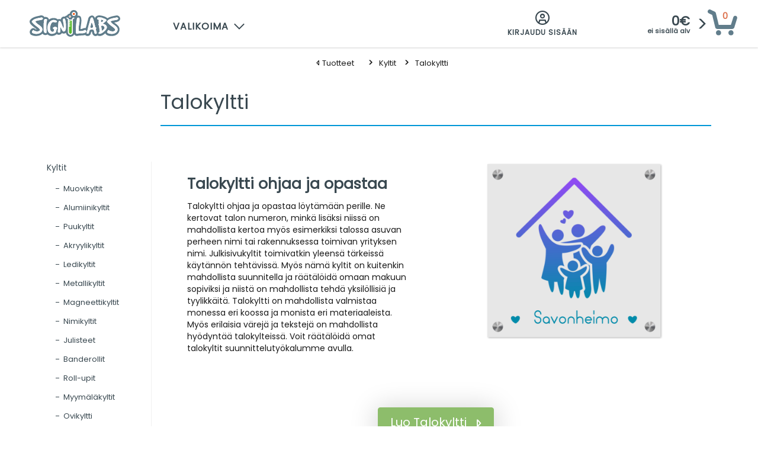

--- FILE ---
content_type: text/html; charset=UTF-8
request_url: https://signlabs.fi/kyltit/talokyltti
body_size: 19012
content:
<!DOCTYPE html>
<html lang="fi" >
<head>
    <meta http-equiv="Content-Type" content="text/html; charset=utf-8" />
    <meta http-equiv="X-UA-Compatible" content="IE=edge" />
    <meta name="viewport" content="width=device-width, initial-scale=1" />
            <meta name="description" content="Talokyltill&auml; on eritt&auml;in t&auml;rke&auml; teht&auml;v&auml;. Sen avulla vieraasi l&ouml;yt&auml;v&auml;t helposti perille ja tunnistavat kotisi. Talokyltti on t&auml;rke&auml; my&ouml;s yrityksen tiloissa.">
                <title>Talokyltti numeroi ja nime&auml;&auml; kotisi ja yrityksesi | Signlabs.fi</title>
        	<link rel="apple-touch-icon" sizes="180x180" href="/apple-touch-icon.png">
	<link rel="icon" type="image/png" sizes="32x32" href="/favicon-32x32.png">
	<link rel="icon" type="image/png" sizes="16x16" href="/favicon-16x16.png">
	<link rel="manifest" href="/manifest.json">
	<link rel="mask-icon" href="/safari-pinned-tab.svg" color="#5bbad5">
	<meta name="theme-color" content="#ffffff">
		<link rel="canonical" href="https://signlabs.fi/kyltit/talokyltti" />
    <meta name="google-site-verification" content="tiIEcV1oYDjRDrZcyTXFn1INZNqxRqq1mdmjLVdmM1s" >
    <meta name="csrf-token" content="uOiz2rOedQ2PCTMmbnbUtZbpLa4IQ9pW9grbBx6n">
	<link href="https://signlabs.fi/css/fontawesome.css" rel="stylesheet">
	<link rel="stylesheet" href="https://cdn.jsdelivr.net/npm/swiper@11/swiper-bundle.min.css" />
     
            



			<link rel="alternate" href="https://signlabs.at/schilder/hausschilder" hreflang="de-AT"/>
			
        
            



			<link rel="alternate" href="https://signlabs.be/borden/huisborden" hreflang="nl-BE"/>
			
        
            



			<link rel="alternate" href="https://signlabs.dk/skilte/husskilte" hreflang="da-DK"/>
				<link rel="alternate" href="https://signlabs.dk/skilte/husskilte" hreflang="da" />
			
        
            



			<link rel="alternate" href="https://signlabs.fi/kyltit/talokyltti" hreflang="fi-FI"/>
				<link rel="alternate" href="https://signlabs.fi/kyltit/talokyltti" hreflang="fi" />
			
        
            



	
        
            



			<link rel="alternate" href="https://signlabs.de/schilder/hausschilder" hreflang="de-DE"/>
				<link rel="alternate" href="https://signlabs.de/schilder/hausschilder" hreflang="de" />
			
        
            



	
        
            



			<link rel="alternate" href="https://signlabs.nl/borden/huisborden" hreflang="nl-NL"/>
				<link rel="alternate" href="https://signlabs.nl/borden/huisborden" hreflang="nl" />
			
        
            



	
        
            



	
        
            



	
        
            



			<link rel="alternate" href="https://signlabs.se/skyltar/husskyltar" hreflang="sv-SE"/>
				<link rel="alternate" href="https://signlabs.se/skyltar/husskyltar" hreflang="sv" />
			
        
            



			<link rel="alternate" href="https://signlabs.ch/schilder/hausschilder" hreflang="de-CH"/>
			
        
            



	
        
            



	
        <!-- Bootstrap -->
    <link href="https://signlabs.fi/css/bootstrap.css" rel="stylesheet">
    <link href="https://signlabs.fi/css/style-dev.css?1756479695" rel="stylesheet">

	<!--Start of Crisp Chat Script-->
	<script type="text/javascript">window.$crisp=[];window.CRISP_WEBSITE_ID="8c092d7d-7e0a-4bda-ab26-578ce594ab69";(function(){d=document;s=d.createElement("script");s.src="https://client.crisp.chat/l.js";s.async=1;d.getElementsByTagName("head")[0].appendChild(s);})();</script>
    <!--End of Crisp Chat Script-->
	
<!-- Hotjar Tracking Code for signlabs.se -->
<script>
    (function(h,o,t,j,a,r){
        h.hj=h.hj||function(){(h.hj.q=h.hj.q||[]).push(arguments)};
        h._hjSettings={hjid:928095,hjsv:6};
        a=o.getElementsByTagName('head')[0];
        r=o.createElement('script');r.async=1;
        r.src=t+h._hjSettings.hjid+j+h._hjSettings.hjsv;
        a.appendChild(r);
    })(window,document,'https://static.hotjar.com/c/hotjar-','.js?sv=');
</script>

	<script>
		var Editor = {};
		dataLayer = [];
	</script>
	<!-- Google Tag Manager -->
	<script>(function(w,d,s,l,i){w[l]=w[l]||[];w[l].push({'gtm.start':
			new Date().getTime(),event:'gtm.js'});var f=d.getElementsByTagName(s)[0],
			j=d.createElement(s),dl=l!='dataLayer'?'&l='+l:'';j.defer=true;j.src=
			'https://www.googletagmanager.com/gtm.js?id='+i+dl;f.parentNode.insertBefore(j,f);
		})(window,document,'script','dataLayer','GTM-W4R94KC');</script>
	<!-- End Google Tag Manager -->
	<script src="https://signlabs.fi/js/jquery.min.js"></script>
	<!--<script defer src="https://cdn.jsdelivr.net/jquery.validation/1.15.0/jquery.validate.min.js"></script>-->
	<script>
	function addToRef(url){
		if(!url) return ;
		url = url.replace(window.location.origin,'').substr(1);
		if(!url) return ;
		list = list + ' ' + url;
		if(url == "checkout/thank-you") list = '';

		v = list.split(" ");
		if(v.length>20){
			var nv=[];
			for(var i = 1;i<v.length;i++)if(v[i])
			nv.push(v[i]);
			list = nv.join(" ");
		}
		localStorage.setItem('list',list);
	}
	var list=(localStorage.getItem('list')?localStorage.getItem('list'):"");
	addToRef(window.location.href);
	</script>
	
</head>


<body>
<!-- Google Tag Manager (noscript) -->
<noscript><iframe src="https://www.googletagmanager.com/ns.html?id=GTM-W4R94KC"
height="0" width="0" style="display:none;visibility:hidden"></iframe></noscript>
<!-- End Google Tag Manager (noscript) -->

<div class="custom_ajaxloader hidden" id="siteLoaderFrontEnd">
    Lataa....<br/><br/>
</div>
<header>
	<nav class="navbar navbar-default">
		<div class="container-fluid">
			<!-- Brand and toggle get grouped for better mobile display -->
			<div class="navbar-header">
				<button href="javascript:void(0);" class="navbar-toggle collapsed" data-toggle="collapse"
						data-target="#bs-example-navbar-collapse-1" aria-expanded="false" onclick="toggle_visibility('connect-with-us-menu');">
					<span class="sr-only">Toggle navigation</span>
					<span class="icon-bar"></span>
					<span class="icon-bar"></span>
					<span class="icon-bar"></span>
				</button>
				<button href="javascript:void(0);" class="btn left-menu-icon">
					<i class="icon icon-menu"></i>
				</button>
<a class="navbar-brand" href="https://signlabs.fi" style="display: block; max-width: 153px;">
    <svg xmlns="http://www.w3.org/2000/svg"
     viewBox="0 0 294.5 86.7"
     role="img"
     aria-label="Signlabs logo"
     style="width: 100%; max-width: 153px; height: auto; display: block;">
 <style>.st1{fill:#607d8b}.st2{fill:#fff}.st3{fill:#ff4c00}</style><path d="M127.8 33.9v3.2h3c1 0 1.7.7 1.7 1.6 0 .9-.7 1.6-1.8 1.6h-3.1v2.6c0 .5.1.7.6.7h2.8c.8 0 1.3.6 1.4 1.4.1.8-.4 1.5-1.2 1.6-.3.1-.6.1-.8.1h-2.7V50h3.1c.7 0 1.2.3 1.5 1 .4 1-.3 2.1-1.5 2.1h-3.2v19c0 .5.1 1 .2 1.5.7 2.5 2.9 3.9 5.5 3.6 2.3-.3 4.1-2.4 4.1-4.9V34c-3.2-.1-6.3-.1-9.6-.1z" style="fill:#5bbc2e"/><path d="M236.8 37.9c1.4-1 2.4-2.1 2.8-3.4.2-.4.1-.8-.4-1.1-.5-.3-1.2-.6-2.3-1-1-.3-1.7-.6-2-.8-.9-.5-1.7-.4-2.1.3-.5.7-.8 1.7-1 2.9-.1.4 0 1.1.2 2.1.2.9.2 1.7.1 2.2 1.7.2 3.3-.2 4.7-1.2zM205.2 48c-.4-1.2-.7-2-.9-2.4-.1-.4-.6-1.3-1.3-2.8-.7-1.5-1.1-2.3-1.1-2.4-1.3 1.6-2.1 4.1-2.6 7.5-.1.7-.4 1.6-.7 2.7-.4 1.1-.7 2-1 2.7-.3.7-.5 1.4-.5 2.2-.1.8.2 1.3.7 1.4.9.7 2.4.9 4.4.8 2-.1 3.2-.7 3.5-1.9.2-.8.3-1.7.3-2.7 0-1 0-1.8-.1-2.4 0-.5-.3-1.4-.7-2.7zM241 52.5c-1.4-1-2.8-1.7-4.2-1.9-1.4-.2-2.6.1-3.6.9-.3.9-.4 1.7-.4 2.2 0 .5.2 1.4.5 2.8.3 1.3.5 2.3.5 2.9.1.4.2 1.3.3 2.6.1 1.3.3 2.3.5 3.2.2.8.4 1.6.7 2.4.3-.2 1.1-.8 2.3-1.9 1.3-1 2.1-1.8 2.6-2.2.4-.4 1-1.1 1.8-2 .7-.9 1.2-1.8 1.4-2.8.2-.9.2-1.9 0-2.9-.2-1.2-1-2.3-2.4-3.3z" class="st1"/><path d="M281 17.9c-9.6 1.6-19.6 3.2-27.9 8.6-6.6-5.8-15.6-7.8-24-9-6.3-.8-14.2 1.4-16.2 8-.3 2.6-1.2-1.5-1.9-2.2-1.5-3.1-4.3-5.8-8-5.6-6.4-.1-12 5.4-12.7 11.7-2.9 9.7-4.8 20.2-8.1 29.4-5.9-1.9-10.9 3.3-16.6 3 .1-12.9 5.5-26.3 1.1-39.1-2.1-4-7.2-5.4-11.4-4.5 3.1-6.9-.9-16.4-8.6-17.7-1-.2-2-.4-3-.4h-1c-6.2.1-11.1 5.7-12.2 11.5-3.9.1-7.4 2.9-9 6.2-2.9-.1-5.2 2.1-7.2 3.5-5.8-1.6-12.3 3-12.9 8.9-3-1.4-6.9-1.5-9.7.2-7.4-6.1-18.8-5.9-26.7-1-1.1.5-2.5 2.5-2.5.2-1.8-6-8.9-8.5-14.5-6.8-3.2-5.4-10.5-6.8-15.9-4.3C20.8 20.6 8 23.3 1 33.3c-3.1 5.9 1.3 12.6 5.9 16.3 4.9 5 11.7 8.9 16.2 13.6-3.4.3-5.7-2.5-8.2-4.1C9 56.8 3.3 62.2 1.1 67.3c-2.4 5.7.6 13 6.7 14.7 8.3 3.4 18 3.1 26.4 0 2.8-1.3 5.3-3 7.5-5.1 3.8 4.7 11.5 6.2 16.4 2.3 7.7 7.2 20.6 6.4 28.7.3.8-1 1.6-1.5 2.6-.4 5.2 3.1 12.8 1 15.5-4.1 4 2.6 9.5 1.9 13.2-1 1 8 9.2 14 17.1 12.4 4.2-.6 8.1-3.6 9.9-7.2 2.4 4.6 8.4 6.1 12.9 4.1 7.6-.9 15.7-.4 23-2.2 4.7 5.9 15.4 3.6 17.5-3.7 1.1-2.3.6-5.8 2.9-7.2 2.4-.9 1.1 1.7 1.7 3 .9 5.7 5.3 11.9 11.7 11.4 2.2-.1 4.2-1.2 6.1-2.1 6.6 4.2 15.1 1 20.7-3.4 1.5-1 3-2.3 4.4-3.4 3.4 6.9 12 8.6 19 8.8 9.5.4 20-3 24.8-11.8 4.1-6.9 3.2-16.3-2.5-22.1-3.5-4-8.1-6.8-12.3-10.1 6.8-1 15.5-2.3 18.8-9.3 2.9-7.5-5.4-15.6-12.8-13.3zM42.5 29.7c-.9.9-1.8 1.4-3 1.7-1.8.7-4.9 1.3-9.3 1.9-4.4.6-7.7 1.5-9.8 2.7-1.3.7-1.8 1.5-1.4 2.3 1.1 1.6 2.5 3.1 4.3 4.8 1.8 1.6 3.5 3 5.3 4.1 1.7 1.1 3.5 2.4 5.4 3.9 1.9 1.5 3.3 2.9 4.5 4.2 1.1 1.3 2 2.9 2.6 4.8.6 1.9.6 3.9-.1 6-.8 2.8-2.3 5.2-4.7 7-2.4 1.9-5 3.1-8 3.8-3 .6-6.1.8-9.4.5-3.3-.3-6.2-1-8.8-2.3-2.3-1.1-3.1-2.8-2.3-5 .7-2.3 2.2-3.9 4.4-4.9.9-.2 1.7.3 2.4 1.4.7 1.1 1.3 1.7 1.7 1.8.3.1 1.2.1 2.5.2s2.3.3 3 .7c.9.4 1.8.6 2.8.5 1 0 1.7-.1 2.2-.2s1.4-.5 2.7-1.1c1.3-.6 2.1-.9 2.3-1 1.8-1.4 2.1-3.2.9-5.5-2.1-2.7-5.8-6-11.1-9.8-5.3-3.8-9-7.1-11.2-9.8-.3-.4-.7-.9-1.2-1.4-.5-.5-.9-1-1.2-1.3-.3-.3-.5-.7-.7-1.2-.3-.4-.3-.8-.2-1.2.1-.4.3-.8.6-1.3 1.4-1.7 3-3.2 4.8-4.4 1.8-1.2 3.8-2.2 6-2.9s4.2-1.3 6.1-1.8c1.9-.4 4.1-.9 6.8-1.4 2.7-.5 4.8-.9 6.3-1.3 1.1-.3 2.2-.1 3.3.5 1.1.6 1.8 1.3 2.2 2.3.4.9.2 1.9-.7 2.7zm14.2 3.1c-1.4 3.9-2.2 8.1-2.4 12.6-.2 4.4-.2 9.5.2 15.1s.5 9.9.4 12.6c-.1.6-.7 1-1.9 1.3-1.2.2-2.4.1-3.5-.5-.4-.2-.8-.5-1.2-.8-.4-.3-.7-.6-.9-1-.2-.4-.5-.7-.7-1-.2-.3-.3-.7-.5-1.3-.1-.5-.2-.9-.2-1.3-.1-.3-.1-.8-.1-1.5v-4c0-1.4 0-3.8-.1-7-.1-3.3-.1-5.8-.1-7.7 0-1.9.1-4.2.3-7 .2-2.8.4-5.4.8-7.8.3-2.2 1.4-3.7 3.3-4.3 1.8-.6 3.8-.3 5.8 1.1.8 1 1.2 1.8.8 2.5zm32.5 28.5c0 .1-.3.3-.8.5-.6.2-.8.5-.8.6 0 1.1-.3 2.6-.8 4.5S86 70 86 70.4c-.1.8-.7 1.7-1.8 2.6-1.1 1-1.7 1.6-1.8 1.8-.6.4-1.5.8-2.8 1-1.2.2-2 .4-2.4.6-3.8 1.6-7.5 1.4-11.3-.6-3.7-2-6-5.2-6.8-9.4-1.2-6.4-1.1-12.3.3-17.8 1.4-5.5 4.5-9.9 9.3-13.3 3.1-2.1 6.4-3.1 9.8-3.1 3.4.1 6.5 1.1 9.4 3.1.8.7 1.1 1.4.9 2.2-.2.8-.8 1.4-1.7 1.8-1.2.8-3.2.9-6 .3-2.8-.6-4.8-.7-6-.3-1.1.3-2.1.9-3 2-.9 1-1.6 2-2 2.9-.4.9-.9 2.1-1.4 3.5-1.1 2.9-1.8 5.8-2.2 8.5-.4 2.8-.1 5.5.8 8.3.9 2.8 2.7 4.8 5.4 6 .9.4 1.9.6 3 .3 1.1-.2 1.8-.7 2.2-1.5 1.4-2.7 2.1-4.4 2-5.3-.1-.8-.5-1.5-1.2-1.9-1.6-.8-2.4-1.4-2.4-1.6-.9-1.4-.8-2.6.3-3.5s2.5-1.6 4.1-2.1c2.4-.7 4.7-.4 6.8.8 2.2 1.3 2.8 3.2 1.7 5.6zm28.7-4.9c0 5.7-1.1 9.7-3.4 12-.7.8-1.8 1.3-3.1 1.4-1.3.1-2.4-.3-3.1-1-.8-.9-1.6-1.9-2.3-3.2-.8-1.2-1.4-2.3-1.9-3.2-.5-.9-1.1-2.1-1.9-3.7-.8-1.6-1.4-2.7-1.7-3.3-.7 1.9-1 4.7-.9 8.2.1 3.5-.1 6.3-.5 8.2-.3 1.1-1.2 1.7-2.8 1.8-1.6.1-2.9-.3-4-1.5-.4-.5-.7-1.1-.7-1.7.3-2.6.7-7.8 1-15.5.3-7.7.9-13.7 1.8-18 .2-.8 1-1.2 2.4-1.2s2.4.3 3 .8c1.7 2.3 3.5 6.1 5.3 11.5 1.8 5.4 3.6 9.2 5.3 11.5.4-1.1.6-2.1.7-3.1.1-1 .1-2.4 0-4-.1-1.7-.1-2.7-.1-3.1 0-1.8-.5-4.9-1.5-9.3s-1.3-7.8-.9-10.2c.2-1.2 1.1-1.8 2.9-2 1.8-.2 2.9.3 3.3 1.3.9 2.5 1.7 5.4 2.2 8.6.5 3.2.8 5.9.8 8 .1 2.1.1 5.1.1 9v1.7zM131 18c1.8 0 3.2 1.4 3.2 3.2 0 1.8-1.4 3.2-3.2 3.1-1.8 0-3.2-1.4-3.2-3.2.1-1.8 1.4-3.1 3.2-3.1zm12.8 9.6c-2.1.2-3.2 1.4-3.2 3.7v41.1c0 4-2.9 7.3-6.7 7.9-4 .6-7.8-1.9-8.9-5.7-.2-.8-.3-1.6-.3-2.4V32.5c0-.6 0-1.3-.1-1.9-.1-1.5-1.3-2.8-2.8-2.9-.9 0-1.5-.4-2-1.1v-.9c.6-1.1 1.2-1.3 2.5-1.1 3 .5 5 2.7 5.3 5.7 0 .2.1.3.1.5h9.6c0-.2.1-.5.1-.8.4-3.1 3-5.5 6.1-5.5 1 0 1.6.5 1.7 1.4.2.9-.4 1.6-1.4 1.7zm.2-8.6c-3.2.1-6-2.3-6.4-5.5-.4-3.2 1.6-6.2 4.8-7l1.5-.3h.1c.3.1.7.1 1 .2 3.1.6 5.5 3.6 5.3 6.7-.3 3.3-3 5.8-6.3 5.9zm40.5 51.4c-1.7 2-3.9 3.4-6.7 4.2-2.7.8-5.3 1.1-7.8 1-2.5-.1-5.4-.1-8.5.1-3.2.2-5.9.8-8.1 1.8-1.2-.8-2.1-1.8-2.6-3.1s-.8-2.5-.8-3.6.1-2.6.3-4.4c.2-1.8.3-3.2.3-4 0-11.5 1.1-23.1 3.3-35 .3-1.7 1.7-2.6 4.1-2.9 2.4-.3 3.7.5 4 2.3.5 3 .6 6.4.2 10.3-.4 3.8-.9 7.3-1.5 10.3-.6 3.1-1.1 6.5-1.3 10.5-.2 3.9 0 7.4.8 10.5h5.8c1.1 0 2.8-.2 5.1-.5s4.1-.9 5.6-1.6c1.9-1.4 3.7-1.7 5.2-1 2.4 2.5 3.4 4.3 2.6 5.1zm33.6 4.7c-.2 1.2-1.1 1.9-2.7 2.2-1.6.3-2.9-.1-3.7-1.1-.8-1.1-1.4-3.2-1.9-6.3s-1.5-5.2-3-6.1c-1.6-.9-3.4-1.2-5.5-1-2.1.2-3.9 1-5.4 2.1-.7.5-1.2 1.4-1.7 2.7-.4 1.3-.8 2.6-1 3.8-.2 1.3-.6 2.5-1.1 3.6-.5 1.2-1.2 1.9-2.1 2.1-.9.2-2.2 0-4-.6-.3-1.6-.3-3.2 0-4.8.3-1.7.8-3.6 1.6-5.7s1.2-3.8 1.5-4.9c1.7-7.8 3.6-14.7 5.6-20.7.3-.9.8-3.2 1.6-7s1.8-6.4 3-8c.4-.7 1.4-1.1 2.8-1.3 1.4-.2 2.3.1 2.8.9 1.1 2.2 2 4.7 2.9 7.4.9 2.7 1.6 5.1 2 7.1.5 2 1.1 4.7 1.9 8 .8 3.3 1.4 5.9 1.8 7.6 0 .4.4.8 1.1 1.2.8.4 1.2.8 1.5 1.1.6.9.6 1.7 0 2.3-.9 2.1-.8 4.8.4 8.2 1.3 3.4 1.8 5.8 1.6 7.2zm27.2-8.3c-3.2 3.2-6.3 5.8-9.1 7.6-2.8 1.9-5.8 2.9-9 3-.9.1-1.7-.2-2.5-.8-.7-.6-.9-1.4-.5-2.3.2-.4.8-1.1 1.6-1.9.9-.8 1.3-1.4 1.3-1.7.1-1.1.2-2.2.2-3.3 0-1.1 0-2.2-.1-3-.1-.9-.2-2-.4-3.3-.2-1.3-.3-2.3-.5-3-.1-.7-.3-1.8-.5-3.3-.3-1.5-.4-2.6-.5-3.1-.1-.4-.2-.9-.5-1.6-.3-.7-.5-1.3-.7-1.8-.2-.5-.2-1.1-.2-1.8s.3-1.3.7-1.9c.5-.6.5-2 0-4.3-.3-1.2-.3-2.3-.1-3.4.2-1.1.3-2.2.1-3.4-.1-1.1-.6-2-1.5-2.5-.2-.2-.8-.3-1.6-.4-.8-.1-1.4-.3-1.7-.7-.8-1.3-.7-2.5.2-3.8.9-1.3 1.8-1.9 2.7-1.9h6.3c.8 0 1.8.1 2.9.2s2.2.3 3.1.6c.9.3 1.8.6 2.6 1.1.5.3 2.3 1 5.4 2.1 3.1 1.1 5.2 2.4 6.3 4 .5 1 .6 1.8.3 2.5-.7.6-1.8 1.5-3.2 2.8-1.4 1.2-2.7 2.3-3.8 3.3-1.2.9-2.4 1.8-3.7 2.5-.4 0-.8.3-1.2.8-.3.3-.2.6.2.7 3.1.6 5.9 1.7 8.2 3.2 2.4 1.5 3.9 3.4 4.5 5.7 1.5 3.7-.4 8.2-5.3 13.1zm41.9-37.1c-.9.9-1.8 1.4-3 1.7-1.8.7-4.9 1.3-9.3 1.9-4.4.6-7.7 1.5-9.8 2.7-1.3.7-1.8 1.5-1.4 2.3 1.1 1.6 2.5 3.1 4.3 4.8 1.8 1.6 3.5 3 5.3 4.1s3.5 2.4 5.4 3.9c1.9 1.5 3.3 2.9 4.5 4.2 1.1 1.3 2 2.9 2.6 4.8.6 1.9.6 3.9-.1 6-.8 2.8-2.3 5.2-4.7 7-2.4 1.9-5 3.1-8 3.8-3 .6-6.1.8-9.4.5-3.3-.3-6.2-1-8.8-2.3-2.2-1.1-2.9-2.8-2.2-5.1.7-2.3 2.2-3.9 4.4-4.9.9-.2 1.7.3 2.4 1.4.7 1.1 1.3 1.7 1.7 1.8.3.1 1.2.1 2.5.2s2.3.3 3 .7c.9.4 1.8.6 2.8.5 1 0 1.7-.1 2.2-.2.5-.1 1.4-.5 2.7-1.1 1.3-.6 2.1-.9 2.3-1 1.8-1.4 2.1-3.2.9-5.5-2.1-2.7-5.8-6-11.1-9.8-5.3-3.8-9-7.1-11.2-9.8-.3-.4-.7-.8-1.2-1.4-.5-.5-.9-1-1.2-1.3-.3-.3-.5-.7-.7-1.2-.2-.4-.3-.9-.2-1.3.1-.4.3-.8.6-1.3 1.4-1.7 3-3.2 4.8-4.4 1.8-1.2 3.8-2.2 6-2.9s4.2-1.3 6.1-1.8c1.9-.4 4.1-.9 6.8-1.4 2.7-.5 4.8-.9 6.3-1.3 1.1-.3 2.2-.1 3.3.5 1.1.6 1.8 1.3 2.2 2.3.2 1.1 0 2.1-.8 2.9z" class="st1"/><path d="M42.5 29.7c-.9.9-1.8 1.4-3 1.7-1.8.7-4.9 1.3-9.3 1.9-4.4.6-7.7 1.5-9.8 2.7-1.3.7-1.8 1.5-1.4 2.3 1.1 1.6 2.5 3.1 4.3 4.8 1.8 1.6 3.5 3 5.3 4.1 1.7 1.1 3.5 2.4 5.4 3.9 1.9 1.5 3.3 2.9 4.5 4.2 1.1 1.3 2 2.9 2.6 4.8.6 1.9.6 3.9-.1 6-.8 2.8-2.3 5.2-4.7 7-2.4 1.9-5 3.1-8 3.8-3 .6-6.1.8-9.4.5-3.3-.3-6.2-1-8.8-2.3-2.3-1.1-3.1-2.8-2.3-5 .7-2.3 2.2-3.9 4.4-4.9.9-.2 1.7.3 2.4 1.4.7 1.1 1.3 1.7 1.7 1.8.3.1 1.2.1 2.5.2s2.3.3 3 .7c.9.4 1.8.6 2.8.5 1 0 1.7-.1 2.2-.2s1.4-.5 2.7-1.1c1.3-.6 2.1-.9 2.3-1 1.8-1.4 2.1-3.2.9-5.5-2.1-2.7-5.8-6-11.1-9.8-5.3-3.8-9-7.1-11.2-9.8-.3-.4-.7-.9-1.2-1.4-.5-.5-.9-1-1.2-1.3-.3-.3-.5-.7-.7-1.2-.3-.4-.3-.8-.2-1.2.1-.4.3-.8.6-1.3 1.4-1.7 3-3.2 4.8-4.4 1.8-1.2 3.8-2.2 6-2.9s4.2-1.3 6.1-1.8c1.9-.4 4.1-.9 6.8-1.4 2.7-.5 4.8-.9 6.3-1.3 1.1-.3 2.2-.1 3.3.5 1.1.6 1.8 1.3 2.2 2.3.4.9.2 1.9-.7 2.7zM56.7 32.8c-1.4 3.9-2.2 8.1-2.4 12.6-.2 4.4-.2 9.5.2 15.1s.5 9.9.4 12.6c-.1.6-.7 1-1.9 1.3-1.2.2-2.4.1-3.5-.5-.4-.2-.8-.5-1.2-.8-.4-.3-.7-.6-.9-1-.2-.4-.5-.7-.7-1-.2-.3-.3-.7-.5-1.3-.1-.5-.2-.9-.2-1.3-.1-.3-.1-.8-.1-1.5v-4c0-1.4 0-3.8-.1-7-.1-3.3-.1-5.8-.1-7.7 0-1.9.1-4.2.3-7 .2-2.8.4-5.4.8-7.8.3-2.2 1.4-3.7 3.3-4.3 1.8-.6 3.8-.3 5.8 1.1.8 1 1.2 1.8.8 2.5zM89.2 61.3c0 .1-.3.3-.8.5-.6.2-.8.5-.8.6 0 1.1-.3 2.6-.8 4.5S86 70 86 70.4c-.1.8-.7 1.7-1.8 2.6-1.1 1-1.7 1.6-1.8 1.8-.6.4-1.5.8-2.8 1-1.2.2-2 .4-2.4.6-3.8 1.6-7.5 1.4-11.3-.6-3.7-2-6-5.2-6.8-9.4-1.2-6.4-1.1-12.3.3-17.8 1.4-5.5 4.5-9.9 9.3-13.3 3.1-2.1 6.4-3.1 9.8-3.1 3.4.1 6.5 1.1 9.4 3.1.8.7 1.1 1.4.9 2.2-.2.8-.8 1.4-1.7 1.8-1.2.8-3.2.9-6 .3-2.8-.6-4.8-.7-6-.3-1.1.3-2.1.9-3 2-.9 1-1.6 2-2 2.9-.4.9-.9 2.1-1.4 3.5-1.1 2.9-1.8 5.8-2.2 8.5-.4 2.8-.1 5.5.8 8.3.9 2.8 2.7 4.8 5.4 6 .9.4 1.9.6 3 .3 1.1-.2 1.8-.7 2.2-1.5 1.4-2.7 2.1-4.4 2-5.3-.1-.8-.5-1.5-1.2-1.9-1.6-.8-2.4-1.4-2.4-1.6-.9-1.4-.8-2.6.3-3.5s2.5-1.6 4.1-2.1c2.4-.7 4.7-.4 6.8.8 2.2 1.3 2.8 3.2 1.7 5.6zM117.9 56.4c0 5.7-1.1 9.7-3.4 12-.7.8-1.8 1.3-3.1 1.4-1.3.1-2.4-.3-3.1-1-.8-.9-1.6-1.9-2.3-3.2-.8-1.2-1.4-2.3-1.9-3.2-.5-.9-1.1-2.1-1.9-3.7-.8-1.6-1.4-2.7-1.7-3.3-.7 1.9-1 4.7-.9 8.2.1 3.5-.1 6.3-.5 8.2-.3 1.1-1.2 1.7-2.8 1.8-1.6.1-2.9-.3-4-1.5-.4-.5-.7-1.1-.7-1.7.3-2.6.7-7.8 1-15.5.3-7.7.9-13.7 1.8-18 .2-.8 1-1.2 2.4-1.2s2.4.3 3 .8c1.7 2.3 3.5 6.1 5.3 11.5 1.8 5.4 3.6 9.2 5.3 11.5.4-1.1.6-2.1.7-3.1.1-1 .1-2.4 0-4-.1-1.7-.1-2.7-.1-3.1 0-1.8-.5-4.9-1.5-9.3s-1.3-7.8-.9-10.2c.2-1.2 1.1-1.8 2.9-2 1.8-.2 2.9.3 3.3 1.3.9 2.5 1.7 5.4 2.2 8.6.5 3.2.8 5.9.8 8 .1 2.1.1 5.1.1 9v1.7zM131 18c1.8 0 3.2 1.4 3.2 3.2 0 1.8-1.4 3.2-3.2 3.1-1.8 0-3.2-1.4-3.2-3.2.1-1.8 1.4-3.1 3.2-3.1zM143.6 24.4c-3.1 0-5.7 2.4-6.1 5.5 0 .3-.1.5-.1.8h-9.6c0-.2-.1-.4-.1-.5-.3-3-2.4-5.2-5.3-5.7-1.4-.2-1.9 0-2.5 1.1v.9c.5.7 1.1 1.1 2 1.1 1.5.1 2.7 1.4 2.8 2.9 0 .6.1 1.3.1 1.9v39.7c0 .8.1 1.6.3 2.4 1.1 3.9 4.9 6.3 8.9 5.7 3.9-.6 6.7-3.9 6.7-7.9V31.2c0-2.3 1.1-3.5 3.2-3.7 1-.1 1.6-.8 1.6-1.7-.2-.8-.9-1.4-1.9-1.4zm-6.1 47.8c0 2.5-1.8 4.6-4.1 4.9-2.6.3-4.8-1.1-5.5-3.6-.1-.5-.2-1-.2-1.5V53h3.2c1.2 0 1.9-1.1 1.5-2.1-.3-.7-.8-1-1.5-1h-3.1v-3.3h2.7c.3 0 .6 0 .8-.1.8-.2 1.2-.9 1.2-1.6-.1-.7-.6-1.4-1.4-1.4h-2.8c-.5 0-.7-.2-.6-.7v-2.6h3.1c1 0 1.7-.6 1.8-1.6 0-.9-.7-1.6-1.7-1.6h-3v-3.2h9.6V72.2zM144 19c-3.2.1-6-2.3-6.4-5.5-.4-3.2 1.6-6.2 4.8-7l1.5-.3h.1c.3.1.7.1 1 .2 3.1.6 5.5 3.6 5.3 6.7-.3 3.3-3 5.8-6.3 5.9zM184.5 70.4c-1.7 2-3.9 3.4-6.7 4.2-2.7.8-5.3 1.1-7.8 1-2.5-.1-5.4-.1-8.5.1-3.2.2-5.9.8-8.1 1.8-1.2-.8-2.1-1.8-2.6-3.1s-.8-2.5-.8-3.6.1-2.6.3-4.4c.2-1.8.3-3.2.3-4 0-11.5 1.1-23.1 3.3-35 .3-1.7 1.7-2.6 4.1-2.9 2.4-.3 3.7.5 4 2.3.5 3 .6 6.4.2 10.3-.4 3.8-.9 7.3-1.5 10.3-.6 3.1-1.1 6.5-1.3 10.5-.2 3.9 0 7.4.8 10.5h5.8c1.1 0 2.8-.2 5.1-.5s4.1-.9 5.6-1.6c1.9-1.4 3.7-1.7 5.2-1 2.4 2.5 3.4 4.3 2.6 5.1zM216.6 67.9c-1.2-3.4-1.4-6.1-.4-8.2.6-.6.6-1.3 0-2.3-.2-.3-.7-.7-1.5-1.1-.7-.4-1.1-.8-1.1-1.2-.4-1.8-1.1-4.3-1.8-7.6-.8-3.3-1.4-6-1.9-8s-1.2-4.4-2-7.1c-.9-2.7-1.9-5.2-2.9-7.4-.4-.8-1.4-1.1-2.8-.9-1.4.2-2.3.7-2.8 1.3-1.2 1.6-2.2 4.3-3 8-.8 3.8-1.3 6.1-1.6 7-2 5.9-3.9 12.8-5.6 20.7-.2 1.1-.7 2.7-1.5 4.9-.7 2.1-1.3 4-1.6 5.7-.3 1.7-.3 3.3 0 4.8 1.8.7 3.1.9 4 .6.9-.2 1.6-1 2.1-2.1.5-1.2.9-2.4 1.1-3.6.2-1.3.5-2.5 1-3.8.4-1.3 1-2.2 1.7-2.7 1.5-1.2 3.3-1.9 5.4-2.1 2.1-.2 3.9.1 5.5 1 1.5.9 2.5 2.9 3 6.1.5 3.2 1.1 5.3 1.9 6.3.8 1.1 2.1 1.4 3.7 1.1 1.6-.3 2.5-1 2.7-2.2.1-1.4-.4-3.8-1.6-7.2zM205.7 56c-.3 1.2-1.5 1.8-3.5 1.9-2 .1-3.5-.2-4.4-.8-.6-.2-.8-.6-.8-1.4.1-.8.2-1.5.5-2.2.3-.7.7-1.6 1-2.7.4-1.1.6-2 .7-2.7.4-3.4 1.3-5.9 2.6-7.5.1.1.4.9 1.1 2.4.7 1.5 1.1 2.4 1.3 2.8.1.4.4 1.2.9 2.4.4 1.2.7 2.2.8 2.8.1.6.1 1.4.1 2.4 0 .8-.1 1.7-.3 2.6zM250.9 53.3c-.7-2.3-2.2-4.2-4.5-5.7-2.4-1.5-5.1-2.6-8.2-3.2-.4-.1-.4-.3-.2-.7.4-.5.8-.8 1.2-.8 1.3-.7 2.5-1.6 3.7-2.5 1.2-.9 2.4-2 3.8-3.3 1.4-1.2 2.4-2.1 3.2-2.8.3-.7.2-1.5-.3-2.5-1.1-1.6-3.2-2.9-6.3-4-3.1-1.1-4.9-1.8-5.4-2.1-.8-.4-1.7-.8-2.6-1.1-.9-.3-2-.5-3.1-.6-1.2-.1-2.1-.2-2.9-.2H223c-.9 0-1.8.6-2.7 1.9-.9 1.3-.9 2.5-.2 3.8.3.4.8.6 1.7.7.8.1 1.4.2 1.6.4.8.5 1.3 1.3 1.5 2.5.1 1.1.1 2.3-.1 3.4s-.2 2.3.1 3.4c.5 2.2.5 3.6 0 4.3-.4.6-.7 1.2-.7 1.9s0 1.3.2 1.8.4 1.1.7 1.8c.3.7.4 1.2.5 1.6.1.6.3 1.6.5 3.1s.4 2.6.5 3.3c.1.7.3 1.7.5 3s.3 2.4.4 3.3c.1.9.1 1.9.1 3s-.1 2.2-.2 3.3c0 .3-.4.8-1.3 1.7-.9.8-1.4 1.5-1.6 1.9-.4.9-.3 1.7.5 2.3.8.6 1.6.9 2.5.8 3.2-.2 6.2-1.2 9-3 2.8-1.9 5.9-4.4 9.1-7.6 4.6-4.5 6.5-9 5.3-13.1zM232 36.9c-.2-.9-.3-1.6-.2-2.1.2-1.2.6-2.2 1-2.9.5-.7 1.2-.8 2.1-.3.3.2 1 .4 2 .8 1 .3 1.8.7 2.3 1 .5.3.6.7.4 1.1-.4 1.3-1.3 2.4-2.8 3.4-1.4 1-3 1.4-4.8 1.2.2-.5.2-1.2 0-2.2zm11.5 21.8c-.2.9-.7 1.8-1.4 2.8-.8.9-1.3 1.6-1.8 2-.4.4-1.3 1.2-2.6 2.2-1.3 1-2.1 1.7-2.3 1.9-.3-.8-.6-1.6-.8-2.4-.2-.8-.3-1.9-.5-3.2-.1-1.3-.2-2.1-.3-2.6-.1-.6-.2-1.6-.5-2.9-.3-1.3-.5-2.3-.5-2.8s.1-1.2.4-2.2c1-.8 2.2-1.1 3.6-.9 1.4.2 2.8.8 4.2 1.9 1.4 1 2.2 2.1 2.4 3.3.3 1 .3 2 .1 2.9zM287.2 29.7c-.9.9-1.8 1.4-3 1.7-1.8.7-4.9 1.3-9.3 1.9-4.4.6-7.7 1.5-9.8 2.7-1.3.7-1.8 1.5-1.4 2.3 1.1 1.6 2.5 3.1 4.3 4.8 1.8 1.6 3.5 3 5.3 4.1s3.5 2.4 5.4 3.9c1.9 1.5 3.3 2.9 4.5 4.2 1.1 1.3 2 2.9 2.6 4.8.6 1.9.6 3.9-.1 6-.8 2.8-2.3 5.2-4.7 7-2.4 1.9-5 3.1-8 3.8-3 .6-6.1.8-9.4.5-3.3-.3-6.2-1-8.8-2.3-2.2-1.1-2.9-2.8-2.2-5.1.7-2.3 2.2-3.9 4.4-4.9.9-.2 1.7.3 2.4 1.4.7 1.1 1.3 1.7 1.7 1.8.3.1 1.2.1 2.5.2s2.3.3 3 .7c.9.4 1.8.6 2.8.5 1 0 1.7-.1 2.2-.2.5-.1 1.4-.5 2.7-1.1 1.3-.6 2.1-.9 2.3-1 1.8-1.4 2.1-3.2.9-5.5-2.1-2.7-5.8-6-11.1-9.8-5.3-3.8-9-7.1-11.2-9.8-.3-.4-.7-.8-1.2-1.4-.5-.5-.9-1-1.2-1.3-.3-.3-.5-.7-.7-1.2-.2-.4-.3-.9-.2-1.3.1-.4.3-.8.6-1.3 1.4-1.7 3-3.2 4.8-4.4 1.8-1.2 3.8-2.2 6-2.9s4.2-1.3 6.1-1.8c1.9-.4 4.1-.9 6.8-1.4 2.7-.5 4.8-.9 6.3-1.3 1.1-.3 2.2-.1 3.3.5 1.1.6 1.8 1.3 2.2 2.3.2 1.1 0 2.1-.8 2.9z" class="st2"/><path d="M143.9 9.4c-1.8 0-3.2 1.4-3.3 3.2 0 1.8 1.5 3.3 3.3 3.3 1.8 0 3.2-1.5 3.2-3.2 0-1.8-1.4-3.3-3.2-3.3zM131 19.7c-.8 0-1.4.6-1.4 1.4 0 .8.6 1.4 1.4 1.4.8 0 1.4-.6 1.4-1.4 0-.8-.6-1.4-1.4-1.4z" class="st3"/>
</svg>
</a>


			</div>
			<!-- Collect the nav links, forms, and other content for toggling -->
			<div class="collapse navbar-collapse" id="bs-example-navbar-collapse-1">
				<ul class="nav navbar-nav navbar-left-green">
					<li>
						
							
					</li>
					<div class="matherialdropdown- dropdown matherial-dropdown prod-drop">
					<div href="javascript:void(0);" class=" dropdown-toggle prod-drop-toggle" data-toggle="dropdown" role="button"
						aria-haspopup="true" aria-expanded="false">
						<div class="mat_choose">
						<div class="matherials-button-drop prod-button-drop"><p>Valikoima<i class="fa-sharp fa-regular fa-chevron-down"></i></p></div>
						</div>
					</div>
                <div class="matherialdropdown- dropdown-menu prod-drop-menu">
                        <div class="matherial-scroller">
                        <ul id="prod-drop-ul">
                            <li>
                                <div class="drop-headline-top-one">
									<div class="drop-headline-top">Tuotteet<i class="fa-sharp fa-regular fa-angle-double-down" aria-hidden="true"></i></div>
                                </div>
                            </li>
                            <li>
                                <a href="/kyltit/muovikyltit" class="prod-drop-header">
									<div class="matherial-title"><i class="fa-sharp fa-regular fa-caret-right" aria-hidden="true"></i>Muovikyltit Kaiverretut</div>
                                </a>
                            </li>
                            <li>
                                <a href="/kyltit/muovikyltit" class="prod-drop-header">
									<div class="matherial-title"><i class="fa-sharp fa-regular fa-caret-right" aria-hidden="true"></i>Muovikyltit V&auml;ripainatus</div>
                                </a>
                            </li>
							<li>
                                <a href="/tarrat" class="prod-drop-header">
									<div class="matherial-title"><i class="fa-sharp fa-regular fa-caret-right" aria-hidden="true"></i>Tarrat</div>
                                </a>
                            </li>
							<li>
                                <a href="/omat-tarrat" class="prod-drop-header">
									<div class="matherial-title"><i class="fa-sharp fa-regular fa-caret-right" aria-hidden="true"></i>Omat tarrat</div>
                                </a>
                            </li>							
                            <li>
                                <a href="/kyltit/nimikyltit" class="prod-drop-header">
									<div class="matherial-title"><i class="fa-sharp fa-regular fa-caret-right" aria-hidden="true"></i>Nimikyltit</div>
                                </a>
                            </li>
                            <li>
                                <a href="/kyltit/alumiinikyltit" class="prod-drop-header">
									<div class="matherial-title"><i class="fa-sharp fa-regular fa-caret-right" aria-hidden="true"></i>Alumiinikyltit</div>
                                </a>
                            </li>
                            <li>
                                <a href="/kyltit/puukyltit" class="prod-drop-header">
									<div class="matherial-title"><i class="fa-sharp fa-regular fa-caret-right" aria-hidden="true"></i>Puukyltit</div>
                                </a>
                            </li>
                            <li>
                                <a href="/kyltit/akryylikyltit" class="prod-drop-header">
									<div class="matherial-title"><i class="fa-sharp fa-regular fa-caret-right" aria-hidden="true"></i>Akryylikyltit</div>
                                </a>
                            </li>
                            <li>
                                <a href="/kyltit/ledikyltit" class="prod-drop-header">
									<div class="matherial-title"><i class="fa-sharp fa-regular fa-caret-right" aria-hidden="true"></i>Ledikyltit</div>
                                </a>
                            </li>
                            <li>
                                <a href="/kyltit/metallikyltit" class="prod-drop-header">
									<div class="matherial-title"><i class="fa-sharp fa-regular fa-caret-right" aria-hidden="true"></i>Metallikyltit</div>
                                </a>
                            </li>
                            <li>
                                <a href="/kyltit/magneettikyltit" class="prod-drop-header">
									<div class="matherial-title"><i class="fa-sharp fa-regular fa-caret-right" aria-hidden="true"></i>Magneettikyltit</div>
                                </a>
                            </li>
                            <li>
                                <a href="/kyltit/vinyylitekstit" class="prod-drop-header">
									<div class="matherial-title"><i class="fa-sharp fa-regular fa-caret-right" aria-hidden="true"></i>Vinyylitekstit</div>
                                </a>
                            </li>
                            <li>
                                <a href="/kyltit/autotarrat" class="prod-drop-header">
									<div class="matherial-title"><i class="fa-sharp fa-regular fa-caret-right" aria-hidden="true"></i>Autotarrat</div>
                                </a>
                            </li>

                            <li>
                                <a href="/kyltit/banderollit" class="prod-drop-header">
									<div class="matherial-title"><i class="fa-sharp fa-regular fa-caret-right" aria-hidden="true"></i>Banderollit</div>
                                </a>
                            </li>
                            <li>
                                <a href="/kyltit/roll-upit" class="prod-drop-header">
									<div class="matherial-title"><i class="fa-sharp fa-regular fa-caret-right" aria-hidden="true"></i>Roll-upit</div>
                                </a>
                            </li>
                            <li>
                                <a href="/kyltit/julisteet" class="prod-drop-header">
									<div class="matherial-title"><i class="fa-sharp fa-regular fa-caret-right" aria-hidden="true"></i>Julisteet</div>
                                </a>
                            </li>
                            <li>
                                <a href="/kyltit" class="prod-drop-header">
									<div class="matherial-title">Näytä enemmän</div>
                                </a>
                            </li>
							</ul>


							<ul id="prod-drop-ul">
                            <li>
                                <div class="drop-headline-top-one">
									<div class="drop-headline-top">Käyttökohde<i class="fa-sharp fa-regular fa-angle-double-down" aria-hidden="true"></i></div>
                                </div>
                            </li>
							<li>
                                <a href="/kyltit/ovikyltti" class="prod-drop-header">
									<div class="matherial-title"><i class="fa-sharp fa-regular fa-caret-right" aria-hidden="true"></i>Ovikyltti</div>
                                </a>
                            </li>
                            <li>
                                <a href="/kyltit/pysakointikyltit" class="prod-drop-header">
									<div class="matherial-title"><i class="fa-sharp fa-regular fa-caret-right" aria-hidden="true"></i>Pysäköintikyltit</div>
                                </a>
                            </li>
                            <li>
                                <a href="/kyltit/mainoskyltti" class="prod-drop-header">
									<div class="matherial-title"><i class="fa-sharp fa-regular fa-caret-right" aria-hidden="true"></i>Mainoskyltti</div>
                                </a>
                            </li>
                            <li>
                                <a href="/kyltit/tervetuloakyltti" class="prod-drop-header">
									<div class="matherial-title"><i class="fa-sharp fa-regular fa-caret-right" aria-hidden="true"></i>Tervetuloakyltti</div>
                                </a>
                            </li>
                            <li>
                                <a href="/kyltit/tupakointi-kielletty-kyltti" class="prod-drop-header">
									<div class="matherial-title"><i class="fa-sharp fa-regular fa-caret-right" aria-hidden="true"></i>Tupakointi kielletty kyltti</div>
                                </a>
                            </li>
                            <li>
                                <a href="/kyltit/ei-mainoksia-kyltit" class="prod-drop-header">
									<div class="matherial-title"><i class="fa-sharp fa-regular fa-caret-right" aria-hidden="true"></i>ei mainoksia kyltit</div>
                                </a>
                            </li>
                            <li>
                                <a href="/kyltit/varoituskyltit" class="prod-drop-header">
									<div class="matherial-title"><i class="fa-sharp fa-regular fa-caret-right" aria-hidden="true"></i>Varoituskyltit</div>
                                </a>
                            </li>
                            <li>
                                <a href="/kyltit/talon-numerokyltti" class="prod-drop-header">
									<div class="matherial-title"><i class="fa-sharp fa-regular fa-caret-right" aria-hidden="true"></i>Talon numerokyltti</div>
                                </a>
                            </li>
                            <li>
                                <a href="/kyltit/opastekyltit" class="prod-drop-header">
									<div class="matherial-title"><i class="fa-sharp fa-regular fa-caret-right" aria-hidden="true"></i>Opastekyltit</div>
                                </a>
                            </li>
							<li>
                                <a href="/kyltit/jaakaappimagneetit" class="prod-drop-header">
									<div class="matherial-title"><i class="fa-sharp fa-regular fa-caret-right" aria-hidden="true"></i>Jääkaappimagneetit</div>
                                </a>
                            </li>
							<li>
                                <a href="/kyltit/ei-mainoksiakyltit" class="prod-drop-header">
									<div class="matherial-title"><i class="fa-sharp fa-regular fa-caret-right" aria-hidden="true"></i>Ei mainoksiakyltit</div>
                                </a>
                            </li>
							<li>
                                <a href="/kyltit/numerokyltti" class="prod-drop-header">
									<div class="matherial-title"><i class="fa-sharp fa-regular fa-caret-right" aria-hidden="true"></i>Numerokyltti</div>
                                </a>
                            </li>
							<li>
                                <a href="/kyltit/wc-kyltti" class="prod-drop-header">
									<div class="matherial-title"><i class="fa-sharp fa-regular fa-caret-right" aria-hidden="true"></i>WC kyltti</div>
                                </a>
                            </li>
							<li>
                                <a href="/kyltit/Koirakyltti" class="prod-drop-header">
									<div class="matherial-title"><i class="fa-sharp fa-regular fa-caret-right" aria-hidden="true"></i>koirakyltti</div>
                                </a>
                            </li>
							<li>
                                <a href="/kyltit/tiekyltti" class="prod-drop-header">
									<div class="matherial-title"><i class="fa-sharp fa-regular fa-caret-right" aria-hidden="true"></i>Tiekyltti</div>
                                </a>
                            </li>
							<li>
                                <a href="/kyltit/postilaatikko-nimikyltti" class="prod-drop-header">
									<div class="matherial-title"><i class="fa-sharp fa-regular fa-caret-right" aria-hidden="true"></i>Postilaatikko nimikyltti</div>
                                </a>
                            </li>
							<li>
                                <a href="/kyltit" class="prod-drop-header">
									<div class="matherial-title">Näytä enemmän</div>
                                </a>
                            </li>
                        </ul>
                        </div>
                </div>
            </div>
					<!--<li class="dropdown connect-dropdown">
						<a href="javascript:void(0);" onclick="toggle_visibility('connect-with-us-menu');">Lisää meistä <span class="glyphicon glyphicon-menu-down"></span></a>
					</li>-->
											<li class="header-mypage-button"><a href="https://signlabs.fi/kirjaudu-sisaan" class="header-sign-in"><span><i class="fa-sharp fa-regular fa-user-circle" aria-hidden="true"></i></span>Kirjaudu sisään</a></li>
						<!--<li><a href="https://signlabs.fi/uusi-asiakas" class="header-sign-in"><span><i class="fa-sharp fa-regular fa-user-plus" aria-hidden="true"></i></span>Luo tili</a></li>-->
					                  <!--  
                     -->
		<!--		<li><a class="toeditor" href="https://signlabs.fi/editor">Suunnittele oma kylttisi</a></li>	-->
				</ul>
			</div>
			<!-- /.navbar-collapse -->
								<script>
					var products = [
						{
							'name': 'Muovikyltit Kaiverretut',
							'id': '1',
							'list': list,
							'position': 1
						},
						{
							'name': 'Alumiinikyltit',
							'id': '3',
							'list': list,
							'position': 2
						},
						{
							'name': 'Puukyltit',
							'id': '2',
							'list': list,
							'position': 3
						},
						{
							'name': 'Akryylikyltit',
							'id': '4',
							'list': list,
							'position': 4
						},
						{
							'name': 'Metallikyltit',
							'id': '5',
							'list': list,
							'position': 5
						},
						{
							'name': 'Ledikyltit',
							'id': '13',
							'list': list,
							'position': 6
						},
						{
							'name': 'Nimikyltit',
							'id': '14',
							'list': list,
							'position': 7
						},
						{
							'name': 'Sisustustarrat',
							'id': '6',
							'list': list,
							'position': 8
						},
						{
							'name': 'Autotarrat',
							'id': '6',
							'list': list,
							'position': 9
						},
						{
							'name': 'Tarrat',
							'id': '8',
							'list': list,
							'position': 10
						},
						{
							'name': 'Muovikyltit V&auml;ripainatus',
							'id': '7',
							'list': list,
							'position': 11
						},
						{
							'name': 'Sein&auml;tarrat',
							'id': '8',
							'list': list,
							'position': 12
						},
						{
							'name': 'Magneettikyltit',
							'id': '7',
							'list': list,
							'position': 13
						},
						{
							'name': 'Julisteet',
							'id': '9',
							'list': list,
							'position': 14
						},
						{
							'name': 'Banderollit',
							'id': '10',
							'list': list,
							'position': 15
						},
						{
							'name': 'Roll-upit',
							'id': '11',
							'list': list,
							'position': 16
						}
					];
					function findProd(id){
						for(var i=0;i<products.length;i++)
							if(products[i].id == id) return products[i];
					}
					$(function(){
						dataLayer.push({
							'ecommerce': {
							'currencyCode': 'SEK'
							//'impressions': products
							}
						});
					});
                    function setSessionForLang(lang,url){
                        $.ajax({
                            'url':lang,
                           success:function(response){
                             if(response=='ok'){
                               window.location = url;
                             }
                           }
                        });
                    }

					</script>
			<div class="dropdown basket">
				<input type="hidden" id="incdecqtyroute" value="https://signlabs.fi/change/quantity"/>
				<input type="hidden" id="setqtyroute" value="https://signlabs.fi/set/quantity"/>

				<div class="backet-wrapper dropdown-toggle" data-toggle="dropdown" role="button"
					 aria-haspopup="true" aria-expanded="false">
					<div class=" backet-dropdown-zone">
						<div class="backet-total">
							<p id="totalCartAmount">0€</p>
							<p class="backet-tax">ei sisällä alv</p>
						</div>
						<span class="backet-dropdown glyphicon glyphicon-menu-down"></span>

						<div class="cart-backet">
							<!--<div><span class="container-icon-cart cart-icon"></span></div>-->
							<div>
								<img src="/images/cart-icon_new.svg" alt="Cart" class="shopping-cart-icon">
							</div>
							
							<div class='cart-qty-count-wrapper '>
								<span class="badge cart-qty-count"
									  data-qty="0">0</span>
							</div>
						</div>

					</div>
				</div>
				<div class="dropdown-menu cart-dropdown" id="cartItemContainer">
					<div class="table">
						<div class="thead">
							<div class="th table-image">Tuote</div>
							<div class="th table-desc">Kuvaus</div>
							<div class="th table-price drop-cart-price">Hinta</div>
							<div class="th table-quantity">Määrä</div>
							<div class="th table-total">Summa</div>
							<div class="th"></div>
						</div>
					</div>
					<div class="zoneScroll">
						<div class="cart-wrapper">
							<div class="cart-scroller">
								<div class="table">
									<div class="cart-container">
																										</div>
							</div>
						</div>
					</div>
					<div class="discount_percentage">
                           <span class="green">
                              Alennus                                  <span class="dis_prcnt">0%</span>
							</span>
							<span class="next_level">Seuraava alennustaso:
                                <span class="next_dis_lvl">19.20€ </span>
							</span>
					</div>
					<a href="https://signlabs.fi/kassa" id="toCheckout" class="btn btn-block">
						Kassalle						<i class="fa-sharp fa-regular fa-caret-right" aria-hidden="true"></i>
					</a>
				</div>
			</div>
        </div></div>
	</nav>
	</div>
</header>


<script type="text/javascript">
var admin_shipping_cost = '4.90';
var admin_shipping_express_cost = '9.90';
var admin_shipping_express_track_cost = '15.90';
var admin_invoice_cost = '2.90';
var admin_invoice_paper_cost = '3.90';
var admin_epay_currency = 'EUR';
var admin_epay_language = '8';
</script>

<div class="container-fluid product-page">
    <div class="row prod-row">




		<div class="col-xs-12 prod-breadcrumb">
			<ol class="breadcrumb my-breadcrumb text-center">
				<li class="bread-prod"><a href="https://signlabs.fi"><i class="fa-sharp fa-regular fa-caret-left" aria-hidden="true"></i>  Tuotteet</a></li>
				<li><a href="https://signlabs.fi/kyltit">Kyltit</a></li>
								<li><a href="https://signlabs.fi/kyltit/talokyltti">Talokyltti</a></li>
											</ol>
		</div>
		<div class="col-sm-10 col-sm-offset-2 col-xs-12 prod-page-h1">
			<!---->
			<h1>Talokyltti</h1>
			<div class="blue-line-prod"></div>
		</div>
        <div class="hamburger_menu_skyltar" id="hamburger_menu">
            <span></span>
            <span></span>
            <span></span>
        </div>
        <!-- left-side-describe -->
        <div class="col-sm-2 col-xs-4 left-side-describe_menu">
            <div class="row">
                <div class="col-xs-12 link-container">
					<div class="left-side-cat">
                    <a><a href="https://signlabs.fi/kyltit">Kyltit</a></a>
					</div>
                    <div class="panel-group my-panel-group">
                        <div class="panel panel-default">
                            <ul>
                                                                                                <li><a class="collapsed" href="https://signlabs.fi/kyltit/muovikyltit"><span></span>Muovikyltit</a>
                                                                        <ul id="collapse159" class="panel-collapse collapse describe-panel">
                                                                                                                                                            </ul>
                                                                    </li>
                                                                <li><a class="collapsed" href="https://signlabs.fi/kyltit/alumiinikyltit"><span></span>Alumiinikyltit</a>
                                                                        <ul id="collapse160" class="panel-collapse collapse describe-panel">
                                                                                                                                                            </ul>
                                                                    </li>
                                                                <li><a class="collapsed" href="https://signlabs.fi/kyltit/puukyltit"><span></span>Puukyltit</a>
                                                                        <ul id="collapse161" class="panel-collapse collapse describe-panel">
                                                                                                                                                            </ul>
                                                                    </li>
                                                                <li><a class="collapsed" href="https://signlabs.fi/kyltit/akryylikyltit"><span></span>Akryylikyltit</a>
                                                                        <ul id="collapse162" class="panel-collapse collapse describe-panel">
                                                                                                                                                            </ul>
                                                                    </li>
                                                                <li><a class="collapsed" href="https://signlabs.fi/kyltit/ledikyltit"><span></span>Ledikyltit</a>
                                                                        <ul id="collapse163" class="panel-collapse collapse describe-panel">
                                                                                                                                                            </ul>
                                                                    </li>
                                                                <li><a class="collapsed" href="https://signlabs.fi/kyltit/metallikyltit"><span></span>Metallikyltit</a>
                                                                        <ul id="collapse164" class="panel-collapse collapse describe-panel">
                                                                                                                                                            </ul>
                                                                    </li>
                                                                <li><a class="collapsed" href="https://signlabs.fi/kyltit/magneettikyltit"><span></span>Magneettikyltit</a>
                                                                        <ul id="collapse165" class="panel-collapse collapse describe-panel">
                                                                                                                                                            </ul>
                                                                    </li>
                                                                <li><a class="collapsed" href="https://signlabs.fi/kyltit/nimikyltit"><span></span>Nimikyltit</a>
                                                                        <ul id="collapse166" class="panel-collapse collapse describe-panel">
                                                                                                                                                            </ul>
                                                                    </li>
                                                                <li><a class="collapsed" href="https://signlabs.fi/kyltit/julisteet"><span></span>Julisteet</a>
                                                                        <ul id="collapse169" class="panel-collapse collapse describe-panel">
                                                                                                                                                            </ul>
                                                                    </li>
                                                                <li><a class="collapsed" href="https://signlabs.fi/kyltit/banderollit"><span></span>Banderollit</a>
                                                                        <ul id="collapse170" class="panel-collapse collapse describe-panel">
                                                                                                                                                            </ul>
                                                                    </li>
                                                                <li><a class="collapsed" href="https://signlabs.fi/kyltit/roll-upit"><span></span>Roll-upit</a>
                                                                        <ul id="collapse182" class="panel-collapse collapse describe-panel">
                                                                                                                                                            </ul>
                                                                    </li>
                                                                <li><a class="collapsed" href="https://signlabs.fi/kyltit/myymalakyltit"><span></span>Myym&auml;l&auml;kyltit</a>
                                                                        <ul id="collapse232" class="panel-collapse collapse describe-panel">
                                                                                                                                                            </ul>
                                                                    </li>
                                                                <li><a class="collapsed" href="https://signlabs.fi/kyltit/ovikyltti"><span></span>Ovikyltti</a>
                                                                        <ul id="collapse233" class="panel-collapse collapse describe-panel">
                                                                                                                                                            </ul>
                                                                    </li>
                                                                <li><a class="collapsed" href="https://signlabs.fi/kyltit/opastekyltit"><span></span>Opastekyltit</a>
                                                                        <ul id="collapse234" class="panel-collapse collapse describe-panel">
                                                                                                                                                            </ul>
                                                                    </li>
                                                                <li><a class="collapsed" href="https://signlabs.fi/kyltit/pysakointikyltit"><span></span>Pys&auml;k&ouml;intikyltit</a>
                                                                        <ul id="collapse235" class="panel-collapse collapse describe-panel">
                                                                                                                                                            </ul>
                                                                    </li>
                                                                <li><a class="collapsed" href="https://signlabs.fi/kyltit/jaakaappimagneetit"><span></span>J&auml;&auml;kaappimagneetit</a>
                                                                        <ul id="collapse236" class="panel-collapse collapse describe-panel">
                                                                                                                                                            </ul>
                                                                    </li>
                                                                <li><a class="collapsed" href="https://signlabs.fi/kyltit/autokyltti"><span></span>Autokyltti</a>
                                                                        <ul id="collapse237" class="panel-collapse collapse describe-panel">
                                                                                                                                                            </ul>
                                                                    </li>
                                                                <li><a class="collapsed" href="https://signlabs.fi/kyltit/karsinakyltti"><span></span>Karsinakyltti</a>
                                                                        <ul id="collapse238" class="panel-collapse collapse describe-panel">
                                                                                                                                                            </ul>
                                                                    </li>
                                                                <li><a class="collapsed" href="https://signlabs.fi/kyltit/postilaatikon-nimikyltti"><span></span>Postilaatikon nimikyltti</a>
                                                                        <ul id="collapse239" class="panel-collapse collapse describe-panel">
                                                                                                                                                            </ul>
                                                                    </li>
                                                                <li><a class="collapsed" href="https://signlabs.fi/kyltit/rakennustyomaakyltti"><span></span>Rakennusty&ouml;maakyltti</a>
                                                                        <ul id="collapse240" class="panel-collapse collapse describe-panel">
                                                                                                                                                            </ul>
                                                                    </li>
                                                                <li><a class="collapsed" href="https://signlabs.fi/kyltit/kieltokyltti"><span></span>Kieltokyltti</a>
                                                                        <ul id="collapse241" class="panel-collapse collapse describe-panel">
                                                                                                                                                            </ul>
                                                                    </li>
                                                                <li><a class="collapsed" href="https://signlabs.fi/kyltit/yrityskyltti"><span></span>Yrityskyltti</a>
                                                                        <ul id="collapse242" class="panel-collapse collapse describe-panel">
                                                                                                                                                            </ul>
                                                                    </li>
                                                                <li><a class="collapsed" href="https://signlabs.fi/kyltit/kaiverrus"><span></span>Kaiverrus</a>
                                                                        <ul id="collapse243" class="panel-collapse collapse describe-panel">
                                                                                                                                                            </ul>
                                                                    </li>
                                                                <li><a class="collapsed" href="https://signlabs.fi/kyltit/maatilakyltit"><span></span>Maatilakyltit</a>
                                                                        <ul id="collapse244" class="panel-collapse collapse describe-panel">
                                                                                                                                                            </ul>
                                                                    </li>
                                                                <li><a class="collapsed" href="https://signlabs.fi/kyltit/koirakyltti"><span></span>Koirakyltti</a>
                                                                        <ul id="collapse245" class="panel-collapse collapse describe-panel">
                                                                                                                                                            </ul>
                                                                    </li>
                                                                <li><a class="collapsed" href="https://signlabs.fi/kyltit/talon-numerokyltti"><span></span>Talon numerokyltti</a>
                                                                        <ul id="collapse246" class="panel-collapse collapse describe-panel">
                                                                                                                                                            </ul>
                                                                    </li>
                                                                <li><a class="collapsed" href="https://signlabs.fi/kyltit/talokyltti"><span></span>Talokyltti</a>
                                                                        <ul id="collapse247" class="panel-collapse collapsein describe-panel">
                                                                                                                                                            </ul>
                                                                    </li>
                                                                <li><a class="collapsed" href="https://signlabs.fi/kyltit/ei-mainoksia-kyltit"><span></span>Ei mainoksia kyltit</a>
                                                                        <ul id="collapse248" class="panel-collapse collapse describe-panel">
                                                                                                                                                            </ul>
                                                                    </li>
                                                                <li><a class="collapsed" href="https://signlabs.fi/kyltit/numerokyltti"><span></span>Numerokyltti</a>
                                                                        <ul id="collapse249" class="panel-collapse collapse describe-panel">
                                                                                                                                                            </ul>
                                                                    </li>
                                                                <li><a class="collapsed" href="https://signlabs.fi/kyltit/mainoskyltti"><span></span>Mainoskyltti</a>
                                                                        <ul id="collapse250" class="panel-collapse collapse describe-panel">
                                                                                                                                                            </ul>
                                                                    </li>
                                                                <li><a class="collapsed" href="https://signlabs.fi/kyltit/hauskat-kyltit"><span></span>Hauskat kyltit</a>
                                                                        <ul id="collapse251" class="panel-collapse collapse describe-panel">
                                                                                                                                                            </ul>
                                                                    </li>
                                                                <li><a class="collapsed" href="https://signlabs.fi/kyltit/tupakointi-kielletty-kyltti"><span></span>Tupakointi kielletty kyltti</a>
                                                                        <ul id="collapse252" class="panel-collapse collapse describe-panel">
                                                                                                                                                            </ul>
                                                                    </li>
                                                                <li><a class="collapsed" href="https://signlabs.fi/kyltit/wc-kyltti"><span></span>WC kyltti</a>
                                                                        <ul id="collapse253" class="panel-collapse collapse describe-panel">
                                                                                                                                                            </ul>
                                                                    </li>
                                                                <li><a class="collapsed" href="https://signlabs.fi/kyltit/varoituskyltit"><span></span>Varoituskyltit</a>
                                                                        <ul id="collapse254" class="panel-collapse collapse describe-panel">
                                                                                                                                                            </ul>
                                                                    </li>
                                                                <li><a class="collapsed" href="https://signlabs.fi/kyltit/tiekyltti"><span></span>Tiekyltti</a>
                                                                        <ul id="collapse255" class="panel-collapse collapse describe-panel">
                                                                                                                                                            </ul>
                                                                    </li>
                                                                <li><a class="collapsed" href="https://signlabs.fi/kyltit/tervetuloa-kyltti"><span></span>Tervetuloa kyltti</a>
                                                                        <ul id="collapse256" class="panel-collapse collapse describe-panel">
                                                                                                                                                            </ul>
                                                                    </li>
                                                                 
                            </ul>
                        </div>
                    </div>
                </div>
            </div>
        </div>
        <div id="mob_content" class="col-xs-12 col-sm-10">
			<div class="col-md-6 col-sm-12 product-pages-templates">
				<h2>Talokyltti ohjaa ja opastaa</h2>
<p>Talokyltti ohjaa ja opastaa l&ouml;yt&auml;m&auml;&auml;n perille. Ne kertovat talon numeron, mink&auml; lis&auml;ksi niiss&auml; on mahdollista kertoa my&ouml;s esimerkiksi talossa asuvan perheen nimi tai rakennuksessa toimivan yrityksen nimi. Julkisivukyltit toimivatkin yleens&auml; t&auml;rkeiss&auml; k&auml;yt&auml;nn&ouml;n teht&auml;viss&auml;. My&ouml;s n&auml;m&auml; kyltit on kuitenkin mahdollista suunnitella ja r&auml;&auml;t&auml;l&ouml;id&auml; omaan makuun sopiviksi ja niist&auml; on mahdollista tehd&auml; yksil&ouml;llisi&auml; ja tyylikk&auml;it&auml;. Talokyltti on mahdollista valmistaa monessa eri koossa ja monista eri materiaaleista. My&ouml;s erilaisia v&auml;rej&auml; ja tekstej&auml; on mahdollista hy&ouml;dynt&auml;&auml; talokylteiss&auml;. Voit r&auml;&auml;t&auml;l&ouml;id&auml; omat talokyltit suunnitteluty&ouml;kalumme avulla.</p>

			</div>
			<div class="col-md-6 col-sm-12 banner">
				<div class="col-xs-12 banner-img">
											<img class="img-responsive" src="https://signlabs.fi/editor_png_files/5f4/5f44101f7fdb2-product.png" alt="Talokyltti">
												
				</div>

				<!--!empty($categoryName)?$categoryName:''-->
			</div>
				<div class="col-xs-12 btn-cta">
					<div class="col-xs-12 btn-top-in">
						<a class="products-cta btn-top" href="https://signlabs.fi/editor#material=1" pid="Talokyltti" title="Talokyltti" pos="1">Luo Talokyltti<i class="fa-sharp fa-regular fa-caret-right" aria-hidden="true"></i></a>
					</div>
				</div>
			<script>
						dataLayer.push({
				'ecommerce': {
				'currencyCode': 'SEK',
				'impressions': [
			{
				'name': 'Kyltit',
				'id': 'Kyltit',
				'list': list,
				'position': 1
			},
					{
						'name': 'Träskylt 200.00x200.00',
						'id': '5f440f8bc47d3',
						'list': list,
						'position': 1
					},
					{
						'name': 'Träskylt 117.00x46.00',
						'id': '5f440ff5c7bc0',
						'list': list,
						'position': 2
					},
					{
						'name': 'Plastskylt 200.00x250.00',
						'id': '5f44100905275',
						'list': list,
						'position': 3
					},
					{
						'name': 'Akrylskylt 180.00x200.00',
						'id': '5f440fb6e0fda',
						'list': list,
						'position': 4
					},
					{
						'name': 'Akrylskylt 200.00x100.00',
						'id': '5f440fd9969c9',
						'list': list,
						'position': 5
					},
					{
						'name': 'Aluminiumskylt 250.00x250.00',
						'id': '5f441038aba29',
						'list': list,
						'position': 6
					},
					{
						'name': 'Aluminiumskylt 250.00x250.00',
						'id': '5f44103585604',
						'list': list,
						'position': 7
					}]
				}
			});
			$(function(){
				$(".row").on("click",".products-cta",function(){
					let pnm = $(this).attr("title"),
						pid = $(this).attr("pid");
					productObj={
						name:pnm,
						id:pid,
						position:this.rel,
						url:this.href,
					};
				//	dataLayer.push({
				//		'event': 'productClick',
				//		'ecommerce': {
				//		  'click': {
				//			'actionField': {'list': list},      // Optional list property. Here should be a link on the page depends on the page from click on the product was .
				//			'products': [{
				//			  'name': productObj.name,                      // Name or ID is required.
				//			  'id': productObj.id,
				//			  'position': productObj.position
				//			 }]
				//		   }
				//		 },
				//		 'eventCallback': function() {
						   document.location = productObj.url;
				//		 }
				//	});
					return false;
				});
			});
			</script>
				<div class="col-xs-12 home-state-content">
					<div class="col-md-2 col-md-offset-3 col-xs-4 state-icon">
						<div class="state-img"><img class="state-item-img" src="/images/fast.svg" alt="Pikatoimitus"></div>
							<p>Nopeat toimitukset!</p>
							<!--<p class="state-des">Kahden päivän pikatoimitus valituille tuotteille</p>-->
					</div>
					<div class="col-md-2 col-xs-4 state-icon">
						<div class="state-img"><img class="state-item-img" src="/images/quality.svg" alt="Korkein laatu"></div>
							<p>Korkein laatu</p>
							<!--<p class="state-des">Annamme tuotteillemme laatutakuun ja käytämme vain kaikkein korkealaatuisimpia materiaaleja.</p>-->
					</div>
					<div class="col-md-2 col-xs-4 state-icon">
						<div class="state-img"><img class="state-item-img" src="/images/easy.svg" alt="Helppo_käyttää"></div>
							<p>Helppokäyttöinen</p>
							<!--<p class="state-des">Edistynyt suunnitteluohjelmamme on helppokäyttöinen, jo ensimmäisellä kerralla!</p>-->
					</div>	
				</div>	
			
<div class="prod-page-faq col-xs-12">
  
</div>

				
            <div class="row prod-page-data-container">
                <div class="col-sm-12 products-container">
                                            <div class="col-md-4 col-sm-12 col-describe-left">
                                                                                                                            <div class="products-describe text-center">
										<div class="describe-img">
											<img class="img-responsive" src="https://signlabs.fi/editor_png_files/5f4/5f440f8bc47d3-product.png" alt="talokyltti kuin Puukyltti" loading="lazy">
										</div>
                                        <div class="describe-product">
                                          <!--  <p id="text-material">Talokyltti | Puukyltti</p>-->
											<p id="text-material">Puukyltti</p>
											<p id='text-size'>(200.00x200.00 mm)</p>
			<!--								<p id='text-price'> 41.38€ kr inkl. moms</p>-->
                                        </div>
                                        <div class="prod-buttons">
                                            <a class="products-cta btn-adapt" rel="1" title="Tr&auml;skylt 200.00x200.00" pid="5f440f8bc47d3" target="_blank" href="https://signlabs.fi/editor#restore-5f440f8bc47d3-product" pos="2">Muokkaa tätä kylttiä</a>
             <!--                       	<a class="btn-adapt" data-cart-id="5f440f8bc47d3">LÄGG I VARUKORG</a>	-->
                                        </div>
                                    </div>
                                                                                                                                                                                                                                                        <div class="products-describe text-center">
										<div class="describe-img">
											<img class="img-responsive" src="https://signlabs.fi/editor_png_files/5f4/5f440fb6e0fda-product.png" alt="talokyltti kuin Akryylikyltti" loading="lazy">
										</div>
                                        <div class="describe-product">
                                          <!--  <p id="text-material">Talokyltti | Akryylikyltti</p>-->
											<p id="text-material">Akryylikyltti</p>
											<p id='text-size'>(180.00x200.00 mm)</p>
			<!--								<p id='text-price'> 53.86€ kr inkl. moms</p>-->
                                        </div>
                                        <div class="prod-buttons">
                                            <a class="products-cta btn-adapt" rel="4" title="Akrylskylt 180.00x200.00" pid="5f440fb6e0fda" target="_blank" href="https://signlabs.fi/editor#restore-5f440fb6e0fda-product" pos="3">Muokkaa tätä kylttiä</a>
             <!--                       	<a class="btn-adapt" data-cart-id="5f440fb6e0fda">LÄGG I VARUKORG</a>	-->
                                        </div>
                                    </div>
                                                                                                                                                                                                                                                        <div class="products-describe text-center">
										<div class="describe-img">
											<img class="img-responsive" src="https://signlabs.fi/editor_png_files/5f4/5f44103585604-product.png" alt="talokyltti kuin Alumiinikyltti" loading="lazy">
										</div>
                                        <div class="describe-product">
                                          <!--  <p id="text-material">Talokyltti | Alumiinikyltti</p>-->
											<p id="text-material">Alumiinikyltti</p>
											<p id='text-size'>(250.00x250.00 mm)</p>
			<!--								<p id='text-price'> 65.57€ kr inkl. moms</p>-->
                                        </div>
                                        <div class="prod-buttons">
                                            <a class="products-cta btn-adapt" rel="7" title="Aluminiumskylt 250.00x250.00" pid="5f44103585604" target="_blank" href="https://signlabs.fi/editor#restore-5f44103585604-product" pos="4">Muokkaa tätä kylttiä</a>
             <!--                       	<a class="btn-adapt" data-cart-id="5f44103585604">LÄGG I VARUKORG</a>	-->
                                        </div>
                                    </div>
                                                                                    </div>

                        <div class="col-md-4 col-sm-12 col-describe-right">
                                                                                                                                                                                        <div class="products-describe text-center">
										<div class="describe-img">
											<img class="img-responsive" src="https://signlabs.fi/editor_png_files/5f4/5f440ff5c7bc0-product.png" alt="talokyltti kuin Puukyltti" loading="lazy">
										</div>
                                        <div class="describe-product">
                                            <p id="text-material">Puukyltti</p>
											<p id='text-size'>(117.00x46.00 mm)</p>
											 <!--<p id='text-price'> 14.30€ kr inkl. moms</p>-->
                                        </div>
                                        <div class="prod-buttons">
                                            <a class="products-cta btn-adapt" target="_blank" href="https://signlabs.fi/editor#restore-5f440ff5c7bc0-product" title="5f440ff5c7bc0" pid="Tr&auml;skylt" pos="5">Muokkaa tätä kylttiä</a>
                <!--                        <a class="btn-adapt" data-cart-id="5f440ff5c7bc0">LÄGG I VARUKORG</a>	-->
                                        </div>
                                    </div>
                                                                                                                                                                                                                                                        <div class="products-describe text-center">
										<div class="describe-img">
											<img class="img-responsive" src="https://signlabs.fi/editor_png_files/5f4/5f440fd9969c9-product.png" alt="talokyltti kuin Akryylikyltti" loading="lazy">
										</div>
                                        <div class="describe-product">
                                            <p id="text-material">Akryylikyltti</p>
											<p id='text-size'>(200.00x100.00 mm)</p>
											 <!--<p id='text-price'> 44.16€ kr inkl. moms</p>-->
                                        </div>
                                        <div class="prod-buttons">
                                            <a class="products-cta btn-adapt" target="_blank" href="https://signlabs.fi/editor#restore-5f440fd9969c9-product" title="5f440fd9969c9" pid="Akrylskylt" pos="6">Muokkaa tätä kylttiä</a>
                <!--                        <a class="btn-adapt" data-cart-id="5f440fd9969c9">LÄGG I VARUKORG</a>	-->
                                        </div>
                                    </div>
                                                                                                                                                                                                            </div>
                        <div class="col-md-4 col-sm-12 col-describe-right">
                                                                                                                                                                                                                                                    <div class="products-describe text-center">
										<div class="describe-img">
											<img class="img-responsive" src="https://signlabs.fi/editor_png_files/5f4/5f44100905275-product.png" alt="talokyltti kuin Muovikyltti Kaiverrus" loading="lazy">
										</div>
                                        <div class="describe-product">
                                            <p id="text-material">Muovikyltti Kaiverrus</p>
											<p id='text-size'>(200.00x250.00 mm)</p>
											 <!--<p id='text-price'> 32.74€ kr inkl. moms</p>-->
                                        </div>
                                        <div class="prod-buttons">
                                            <a class="products-cta btn-adapt" target="_blank" href="https://signlabs.fi/editor#restore-5f44100905275-product" title="5f44100905275" pid="Plastskylt" pos="7">Muokkaa tätä kylttiä</a>
                <!--                        <a class="btn-adapt" data-cart-id="5f44100905275">LÄGG I VARUKORG</a>	-->
                                        </div>
                                    </div>
                                                                                                                                                                                                                                                        <div class="products-describe text-center">
										<div class="describe-img">
											<img class="img-responsive" src="https://signlabs.fi/editor_png_files/5f4/5f441038aba29-product.png" alt="talokyltti kuin Alumiinikyltti" loading="lazy">
										</div>
                                        <div class="describe-product">
                                            <p id="text-material">Alumiinikyltti</p>
											<p id='text-size'>(250.00x250.00 mm)</p>
											 <!--<p id='text-price'> 45.50€ kr inkl. moms</p>-->
                                        </div>
                                        <div class="prod-buttons">
                                            <a class="products-cta btn-adapt" target="_blank" href="https://signlabs.fi/editor#restore-5f441038aba29-product" title="5f441038aba29" pid="Aluminiumskylt" pos="8">Muokkaa tätä kylttiä</a>
                <!--                        <a class="btn-adapt" data-cart-id="5f441038aba29">LÄGG I VARUKORG</a>	-->
                                        </div>
                                    </div>
                                                                                                                                                </div>
                                    </div>
            </div>
			<div class="blue-line"></div>
			<div class="left-side-describe-text">
				<h2>Talokyltti r&auml;&auml;t&auml;l&ouml;ityn&auml;</h2>
<p>Talokyltti on helppo r&auml;&auml;t&auml;l&ouml;id&auml; k&auml;ytt&auml;m&auml;ll&auml; sivustoltamme l&ouml;ytyv&auml;&auml; suunnitteluty&ouml;kalua. Voit suosia joko perinteisi&auml; talokylttej&auml; tai valita persoonallisemman tyylin &ndash; valinta on sinun. Varmista kuitenkin, ett&auml; suunnittelemasi talokyltti sopii talosi julkisivuun.</p>
<p>&nbsp;</p>
<p>Voit valita ty&ouml;kalumme avulla talokylttisi koon, v&auml;rin, tekstin ja muodon. Usein talokyltit ovat muodoltaan neli&ouml;it&auml; tai nelikulmioita, mutta voit suosia my&ouml;s persoonallisempaa tyyli&auml;. Muovi toimii usein hyvin talokyltin materiaalina, mutta halutessasi voit k&auml;ytt&auml;&auml; talokyltiss&auml;si my&ouml;s jotakin muuta materiaalia, kuten alumiinia.</p>
<p>&nbsp;</p>
<p>Talokyltin pohjav&auml;ri voi olla melko neutraali musta, harmaa tai valkoinen tai astetta n&auml;ytt&auml;v&auml;mpi sininen. Voit kuitenkin suosia my&ouml;s rohkeampia vaihtoehtoja, kuten keltaista tai punaista, jotka n&auml;kyv&auml;t kauas ja her&auml;tt&auml;v&auml;t huomiota.</p>
<p>&nbsp;</p>
<p>Usein talokyltti sis&auml;lt&auml;&auml; ainoastaan talon numeron. Se voi kuitenkin sis&auml;lt&auml;&auml; my&ouml;s muuta tietoa, sill&auml; voit halutessasi lis&auml;t&auml; kylttiisi esimerkiksi sukunimesi. Jos talokyltti tulee yrityksen liiketiloihin, voi siihen lis&auml;t&auml; yrityksen nimen. N&auml;in asiakkaat l&ouml;yt&auml;v&auml;t entist&auml; helpommin perille. Kadun numeron lis&auml;ksi kylttiin on mahdollista lis&auml;t&auml; kadun nimi. T&auml;m&auml; auttaa suunnistamisessa, etenkin, jos talo sijaitsee katujen kulmauksessa, jolloin aluetta tuntemattoman saattaa olla hankalaa p&auml;&auml;tell&auml; kummalla riste&auml;vist&auml; kaduista talo sijaitsee. T&auml;ll&ouml;in kylttiin lis&auml;tty kadun nimi auttaa l&ouml;yt&auml;m&auml;&auml;n oikean talon.</p>
<p>&nbsp;</p>
<p>Jos haluat talokyltist&auml;si erityisen yksil&ouml;llisen, voit k&auml;ytt&auml;&auml; siin&auml; numeron sijaan kirjaimin kirjoitettua numeroa. T&auml;ll&ouml;in kyltiss&auml; voi lukea esimerkiksi numeron 13 sijaan kirjaimin merkitty kolmetoista. My&ouml;s talokylttien suunnittelussa voi siis k&auml;ytt&auml;&auml; mielikuvitusta ja luovuutta ja v&auml;ltt&auml;&auml; n&auml;in uppoutumasta massaan.</p>
<p>&nbsp;</p>
<h2>Talokyltti &ndash; suunnittelu ja tilaaminen</h2>
<p>Talokyltti on helppo suunnitella, toteuttaa ja tilata sivustomme kautta. Klikkaa itsesi k&auml;ytt&auml;j&auml;yst&auml;v&auml;lliseen suunnitteluty&ouml;kaluumme ja aloita suunnitteluty&ouml; saman tien. N&auml;et suunnittelun joka vaiheessa saatavilla olevat vaihtoehdot ja voit muokata talokyltti&auml;si omien mieltymystesi ja tarpeidesi mukaan. Voit my&ouml;s kokeilla miten erilaiset valinnat, kuten erilaiset pohjav&auml;rit k&auml;yt&auml;nn&ouml;ss&auml; toimivat. Voit my&ouml;s valita talokylttisi koon, materiaalin ja kiinnitystavan. Talokyltin suunnittelu ei sido sinua mihink&auml;&auml;n, joten voit vapaasti antaa luovuutesi lent&auml;&auml; ja kokeilla erilaisia vaihtoehtoja.</p>
<p>&nbsp;</p>
<p>N&auml;et my&ouml;s suunnittelun jokaisessa vaiheessa, kuinka valintasi vaikuttavat talokylttisi lopulliseen hintaan. Esimerkiksi erilaiset materiaalit ja kyltin koko muuttavat kyltin hintaa. T&auml;m&auml; on erityisen hyv&auml; ominaisuus, jos olet liikkeelle pienell&auml; budjetilla, ja haluat saada luotua laadukkaat talokyltit mahdollisimman edulliseen hintaan.</p>
<p>&nbsp;</p>
<p>My&ouml;s talokyltin tilaaminen onnistuu helposti, sill&auml; voit hoitaa sen suoraan suunnitteluty&ouml;kalun kautta, kun suunnitteluprosessi on valmis ja olet tyytyv&auml;inen lopputulokseen. Toimituksemme ovat nopeita, joten p&auml;&auml;set pian nauttimaan uudesta talokyltist&auml;si, joka on toteutettu omien suunnitelmiesi pohjalta.</p>
<p>&nbsp;</p>
<h2>Talokyltti tuo talollesi ilmett&auml;</h2>
<p>Talokyltti voi olla tyylik&auml;s, persoonallinen ja n&auml;ytt&auml;v&auml;. Toisaalta se voi olla my&ouml;s melko neutraali ja vaatimaton kyltti, joka tyytyy l&auml;hinn&auml; ilmoittamaan talosi numeron ja auttaa n&auml;in vieraitasi tai asiakkaitasi l&ouml;yt&auml;m&auml;&auml;n perille. Suositpa sitten millaista tyyli&auml; tahansa, talokyltti tuo talollesi ilmett&auml;. Se on kuin piste i:n p&auml;&auml;ll&auml; ja asia, jonka huomaa varsinaisesti vasta kun se puuttuu.</p>
			</div>
			








            <!-- left-side-describe  end-->

            <!-- right-side-describe  end-->

        </div>
    </div>
</div>




<footer>
			<div class="row footer-container">
				<div class="col-xs-12 terms-footer">
					<div class="col-xs-12 col-md-2 footer-row">
						<a class="footer-brand" href="https://signlabs.fi">
							<img src="https://signlabs.fi/images/logo.svg" alt="Signlabs-logo" width="116" height="34">
                        </a>
						<p>Signlabs Sweden AB<br>Vegagatan 27, 41311 Göteborg<br>Y-tunnus: SE559028918601<br>
						<a href="mailto:support@signlabs.se">Sähköposti: support@signlabs.se</a><br>
						<a href="tel:+4633282222">Puhelin: +46 33 282222</a>
						</p>
						<div class="dropup countryDropdownList">
							<div class="btn btn-primary dropdown-toggle" role="button" data-toggle="dropdown" aria-haspopup="true"><img class="header-flag img-responsive" src="/images/fi.svg" alt="Signlabs-Country-Select" width="46" height="40"> <!--Suomi-->
							<span class="caret"></span></div>
							<ul class="dropdown-menu countryDropDown">
																										<li class="countryselect">
									<a href="https://signlabs.at/schilder/hausschilder">
                                        <img class="header-flag img-responsive" src="/images/at.svg"><span class="country-name">It&auml;valta</span></a>
									</li>
																										<li class="countryselect">
									<a href="https://signlabs.be/borden/huisborden">
                                        <img class="header-flag img-responsive" src="/images/be.svg"><span class="country-name">Belgia</span></a>
									</li>
																										<li class="countryselect">
									<a href="https://signlabs.dk/skilte/husskilte">
                                        <img class="header-flag img-responsive" src="/images/dk.svg"><span class="country-name">Tanska</span></a>
									</li>
																										<li class="countryselect">
									<a href="https://signlabs.fi/kyltit/talokyltti">
                                        <img class="header-flag img-responsive" src="/images/fi.svg"><span class="country-name">Suomi</span></a>
									</li>
																										<li class="countryselect">
									<a href="https://signlabs.fr/">
                                        <img class="header-flag img-responsive" src="/images/fr.svg"><span class="country-name">Ranska</span></a>
									</li>
																										<li class="countryselect">
									<a href="https://signlabs.de/schilder/hausschilder">
                                        <img class="header-flag img-responsive" src="/images/de.svg"><span class="country-name">Saksa</span></a>
									</li>
																										<li class="countryselect">
									<a href="https://signlabs.it/">
                                        <img class="header-flag img-responsive" src="/images/it.svg"><span class="country-name">Italia</span></a>
									</li>
																										<li class="countryselect">
									<a href="https://signlabs.nl/borden/huisborden">
                                        <img class="header-flag img-responsive" src="/images/nl.svg"><span class="country-name">Alankomaat</span></a>
									</li>
																										<li class="countryselect">
									<a href="https://signlabs.no/">
                                        <img class="header-flag img-responsive" src="/images/no.svg"><span class="country-name">Norja</span></a>
									</li>
																										<li class="countryselect">
									<a href="https://signlabs.pl/">
                                        <img class="header-flag img-responsive" src="/images/pl.svg"><span class="country-name">Puola</span></a>
									</li>
																										<li class="countryselect">
									<a href="https://signlabs.es/">
                                        <img class="header-flag img-responsive" src="/images/es.svg"><span class="country-name">Espanja</span></a>
									</li>
																										<li class="countryselect">
									<a href="https://signlabs.se/skyltar/husskyltar">
                                        <img class="header-flag img-responsive" src="/images/se.svg"><span class="country-name">Ruotsi</span></a>
									</li>
																										<li class="countryselect">
									<a href="https://signlabs.ch/schilder/hausschilder">
                                        <img class="header-flag img-responsive" src="/images/ch.svg"><span class="country-name">Sveitsi</span></a>
									</li>
																										<li class="countryselect">
									<a href="https://signlabs.co.uk/">
                                        <img class="header-flag img-responsive" src="/images/uk.svg"><span class="country-name">Iso-Britannia</span></a>
									</li>
																										<li class="countryselect">
									<a href="https://signlabs.com/">
                                        <img class="header-flag img-responsive" src="/images/us.svg"><span class="country-name">Yhdysvallat</span></a>
									</li>
															</ul>
						</div>
					</div>
					<div class="col-xs-12 col-md-8 footer-row">
						<div class="col-md-4 col-xs-12 footer-links-div">
							<ul>							
								<li><i class="fa-sharp fa-regular fa-building" aria-hidden="true"></i>   Yritys</li>
								<li><a href="https://signlabs.fi/tietoa-meista">Tietoa meistä</a></li>
								<li><a href="https://signlabs.fi/ehdot">Ehdot</a></li>
								<li><a href="https://signlabs.fi/avoimet-tyopaikat">Avoimet työpaikat</a></li>
							</ul>
						</div>
						<div class="col-md-4 col-xs-12 footer-links-div">
							<ul>
								<li><i class="fa-sharp fa-regular fa-shopping-basket" aria-hidden="true"></i>   Osta</li>
								<li><a href="/kyltit">Kylttiesimerkit</a></li>
								<li><a href="https://signlabs.fi/editor">Suunnittele oma kylttisi</a></li>
							</ul>
						</div>
						<div class="col-md-4 col-xs-12 footer-links-div">
							<ul>
								<li><i class="fa-sharp fa-regular fa-question-circle" aria-hidden="true"></i>   Tuki</li>
								<li><a href="https://signlabs.fi/kylttiakatemia">Kylttiakatemia</a></li>
								<li><a href="https://signlabs.fi/kysymyksia-ja-vastauksia">FAQ</a></li>
								<li><a href="https://signlabs.fi/ota-yhteytta">Ota yhteyttä</a></li>
							</ul>
						</div>

					</div>
					<div class="col-xs-12 col-md-2 footer-row">
					<div class="footer_header"><p>Maksutapa:</p></div>
					<ul class="footer-payments-all">
						<li>
								<img class="img-pay-footer" src="https://signlabs.fi/images/pay_logo_visa.svg " alt="" />
								<img class="img-pay-footer" src="https://signlabs.fi/images/pay_logo_mc.svg" alt="" />
								<img class="img-pay-footer" src="https://signlabs.fi/images/pay_logo_trustly.svg" alt="" />
						</li>
					</ul>
					<ul class="footer-payments-all">
						<li>
								<img class="img-pay-footer" src="https://signlabs.fi/images/pay_logo_klarna.svg" alt="" />
								<img class="img-pay-footer" src="https://signlabs.fi/images/pay_logo_blank.svg" alt="" />
						</li>
					</ul>
					<div class="footer_header"><p>Toimitustapa:</p></div>
					<ul class="footer-payments-all">
						<li>
								<img class="img-pay-footer" src="https://signlabs.fi/images/ship_logo_posti_fi.svg" alt="" />
								<img class="img-pay-footer" src="https://signlabs.fi/images/ship_logo_schenker.svg" alt="" />
						</li>
					</ul>
					</div>
				</div>
			</div>
			
            <!-- jQuery (necessary for Bootstrap's JavaScript plugins) -->
			<script src="https://signlabs.fi/js/lib/translation.js"></script>


            <!-- Include all compiled plugins (below), or include individual files as needed -->
			<script src="https://signlabs.fi/js/bootstrap.min.js"></script>
            <!--<script src="https://signlabs.fi/js/bootstrap-slider.js"></script>-->
            <!--<script src="https://signlabs.fi/js/iscroll.js"></script>-->
			<script>
			var currencyInfo = {"divider":".","currency_symbol":"\u20ac","currency_symbol_position":"after","rate":0.096};
			//console.log(currencyInfo);
			</script>
			<!--<script>
				var currencyInfo = {"divider":".","currency_symbol":"\u20ac","currency_symbol_position":"after","rate":0.096};
				console.log(currencyInfo.rate);
			</script>-->
			<script src="https://signlabs.fi/js/main.js?1726691344"></script>
			<!--<script src="https://signlabs.fi/js/social-media.js?1726680048"></script>-->
			<!--<script src="https://signlabs.fi/js/fontconfig.js?1694649162"></script>-->
            <!--Start of Zendesk Chat Script-->
            <script>
			$(function(){
				/*if(arFonts && arFonts.length) {
				    setTimeout(function(){
						var f = '';
						for (i = 0; i < arFonts.length; i++) if (arFonts[i]) {
							if (arFonts[i].bold) f += '<span style="font-family:\'' + arFonts[i].bold + '\'">b</span>';
							if (arFonts[i].normal) f += '<span style="font-family:\'' + arFonts[i].normal + '\'">n</span>';
							if (arFonts[i].italic) f += '<span style="font-family:\'' + arFonts[i].italic + '\'">i</span>';
							if (arFonts[i].bolditalic) f += '<span style="font-family:\'' + arFonts[i].bolditalic + '\'">c</span>';
						}

						$("#hidden_fonts").html(f);
                    },1000)
                }*/
				$('.container img').each(function(){
					var $img = $(this);
					var imgURL = $img.attr('src');
					if(imgURL && typeof imgURL !=undefined)
					if(imgURL.match(/svg/g))
					{
						var imgID = $img.attr('id');
						var imgClass = $img.attr('class');
						$.get(imgURL, function(data) {
							var $svg = $(data).find('svg');
							if(typeof imgClass !== 'undefined') $svg = $svg.attr('class', imgClass+' replaced-svg');
							$svg = $svg.removeAttr('xmlns:a');
							$img.replaceWith($svg);
						}, 'xml');
					}
				});
				$( document ).ajaxComplete(function(){
					$('.container img').each(function(){
						var $img = $(this);
						var imgURL = $img.attr('src');
						if(imgURL && typeof imgURL !=undefined)
						if(imgURL.match(/svg/g))
						{
							var imgID = $img.attr('id');
							var imgClass = $img.attr('class');
							$.get(imgURL, function(data) {
								var $svg = $(data).find('svg');
								if(typeof imgClass !== 'undefined') $svg = $svg.attr('class', imgClass+' replaced-svg');
								$svg = $svg.removeAttr('xmlns:a');
								$img.replaceWith($svg);
							}, 'xml');
						}
					});
				});
			});
			</script>
            <!--<script src="https://signlabs.fi/js/jquery.bxslider.min.js"></script>-->
<script>
jQuery("#hamburger_menu").click(function (y) {
	y.preventDefault();
	jQuery(".left-side-describe_menu").toggleClass('menu_open');
	jQuery("#matherialdropdown").toggleClass('matherial-dropdown-mob');
	$(this).toggleClass('open');
});
</script>
			<div style="width:1px;height:1px;overflow:hidden;padding-left:1px" id="hidden_fonts"></div>
        </footer>
    </body>
</html>
<div class="hidden">
        <div class="inline-edit-button" data-toggle="modal" data-target="#languageModal" role="button">
            <i class="fa-sharp fa-regular fa-pencil" aria-hidden="true"></i>
        </div>

    </div>

    <div class="modal fade" id="languageModal" role="dialog">
        <div class="modal-dialog">

            <!-- Modal content-->
            <div class="modal-content">
                <div class="modal-header">
                    <button type="button" class="close" data-dismiss="modal">&times;</button>
                    <p class="modal-title">Change localization<br/>Store language
                        - FI</p>
                </div>
                <div class="modal-body">

                    <form role="form" enctype="multipart/form-data"
                          action="https://signlabs.fi/admin/l18n" method="POST">
                        <input type="hidden" name="_token" value="uOiz2rOedQ2PCTMmbnbUtZbpLa4IQ9pW9grbBx6n"/>
                        <input type="hidden" name="key">

                        <div class="modal-body">
                            <div class="form-group">
                                <label>Localization key</label>
                                <input class="form-control" placeholder="Main website" name="key_vis">
                                <p class="help-block">Simple name. No change</p>
                            </div>
                            <div class="form-group">
                                <label>Current value</label>
                                <input class="form-control" placeholder="" name="current">
                                <p class="help-block">Current value. No changable</p>
                            </div>
                            <div class="form-group">
                                <label>New value</label>
                                <input class="form-control" placeholder="http://signlabs.se" name="newval" required>
                                <p class="help-block">New localization string</p>
                            </div>
                        </div>

                </div>
                <div class="modal-footer">
                    <button type="button" class="btn btn-secondary" data-dismiss="modal">Close</button>
                    <button type="submit" class="btn btn-primary">Save</button>

                </div>
                </form>

            </div>

        </div>
    </div>
    <script>
        var mouseLeave = true;

        var InlineTranslateClass = function () {
            this.mouseEnterBlock = function (e) {
                if ($('.remove-after-leave').length) return true;
                var target = $(e.target);
                console.log('mouse enter');

                var obj = jQuery('.inline-edit-button').clone(true);
                jQuery('body').append(obj);

                obj.addClass('remove-after-leave');
                obj.data('key', target.data('key'));
                obj.data('locale', target.data('locale'));

                var modal = obj.data('target');
                $(modal).find('input[name=key]').val(atob(obj.data('key')));
                $(modal).find('input[name=key_vis]').val(atob(obj.data('key')));

                $(modal).find('input[name=current]').val((target.text()));

                var left = target.offset().left + target.outerWidth() - (obj.outerWidth() / 2);
                var top = target.offset().top + target.outerHeight() - (obj.outerHeight() / 2);

                obj.css({left: left, top: top});
            }
            this.mouseLeaveBlock = function (e) {
                if ($('.remove-after-leave:hover').length == 0 &&
                    $('.inline-translate:hover').length == 0
                ) {
                    jQuery('.remove-after-leave').remove();
                }
            }
            this.mouseInPointer = function (e) {

            }
            this.mouseOutPointer = function (e) {
                mouseLeave = false;
                if ($('.remove-after-leave:hover').length == 0 &&
                    $('.inline-translate:hover').length == 0
                ) {
                    jQuery('.remove-after-leave').remove();
                }
            }
        };
        var mouseEvents = new InlineTranslateClass();

        jQuery(document).ready(function () {
            jQuery('.inline-edit-button').mouseenter(mouseEvents.mouseOutPointer).mouseleave(mouseEvents.mouseInPointer);
        });

    </script>


--- FILE ---
content_type: image/svg+xml
request_url: https://signlabs.fi/images/pay_logo_klarna.svg
body_size: 2102
content:
<?xml version="1.0" encoding="utf-8"?>
<!-- Generator: Adobe Illustrator 26.2.1, SVG Export Plug-In . SVG Version: 6.00 Build 0)  -->
<svg version="1.1" id="Layer_1" xmlns="http://www.w3.org/2000/svg" xmlns:xlink="http://www.w3.org/1999/xlink" x="0px" y="0px"
	 viewBox="0 0 76 42" style="enable-background:new 0 0 76 42;" xml:space="preserve">
<style type="text/css">
	.st0{fill:#FFB3C7;}
	.st1{fill:#0A0B09;}
</style>
<g>
	<g transform="translate(-310 -37)">
		<g transform="translate(310 37)">
			<rect class="st0" width="76" height="42"/>
			<path class="st0" d="M7.46,0h61.08c4.01,0,7.26,3.25,7.26,7.26v27.48c0,4.01-3.25,7.26-7.26,7.26H7.46
				c-4.01,0-7.26-3.25-7.26-7.26V7.26C0.2,3.25,3.45,0,7.46,0z"/>
			<g transform="translate(4.4136 8.4)">
				<path class="st1" d="M64.32,16.21c-0.99,0-1.79,0.81-1.79,1.81c0,1,0.8,1.81,1.79,1.81c0.99,0,1.79-0.81,1.79-1.81
					C66.11,17.01,65.31,16.21,64.32,16.21z M58.43,14.81c0-1.37-1.16-2.47-2.59-2.47c-1.43,0-2.59,1.11-2.59,2.47
					c0,1.37,1.16,2.47,2.59,2.47C57.27,17.28,58.43,16.18,58.43,14.81z M58.44,10h2.85v9.62h-2.85V19
					c-0.81,0.55-1.78,0.88-2.83,0.88c-2.78,0-5.03-2.27-5.03-5.07s2.25-5.07,5.03-5.07c1.05,0,2.02,0.33,2.83,0.88V10L58.44,10z
					 M35.6,11.25V10h-2.92v9.62h2.93v-4.49c0-1.51,1.63-2.33,2.76-2.33c0.01,0,0.02,0,0.03,0V10C37.24,10,36.17,10.5,35.6,11.25
					L35.6,11.25z M28.33,14.81c0-1.37-1.16-2.47-2.59-2.47c-1.43,0-2.59,1.11-2.59,2.47c0,1.37,1.16,2.47,2.59,2.47
					C27.17,17.28,28.33,16.18,28.33,14.81z M28.33,10h2.85v9.62h-2.85V19c-0.81,0.55-1.78,0.88-2.83,0.88
					c-2.78,0-5.03-2.27-5.03-5.07s2.25-5.07,5.03-5.07c1.05,0,2.02,0.33,2.83,0.88V10L28.33,10z M45.51,9.74
					c-1.14,0-2.22,0.36-2.94,1.34V10h-2.84v9.62h2.88v-5.05c0-1.46,0.97-2.18,2.14-2.18c1.25,0,1.98,0.76,1.98,2.16v5.07h2.85V13.5
					C49.57,11.26,47.81,9.74,45.51,9.74L45.51,9.74z M16.32,19.62h2.99V5.71h-2.99C16.32,5.71,16.32,19.62,16.32,19.62z M3.2,19.62
					h3.16V5.71H3.2V19.62z M14.26,5.71c0,3.01-1.16,5.81-3.24,7.89l4.37,6.01h-3.91l-4.75-6.54l1.23-0.93
					c2.03-1.54,3.2-3.89,3.2-6.45L14.26,5.71L14.26,5.71z"/>
			</g>
		</g>
	</g>
</g>
</svg>


--- FILE ---
content_type: image/svg+xml
request_url: https://signlabs.fi/images/cart-icon_new.svg
body_size: 1176
content:
<?xml version="1.0" encoding="utf-8"?>
<!-- Generator: Adobe Illustrator 27.9.0, SVG Export Plug-In . SVG Version: 6.00 Build 0)  -->
<svg version="1.1" id="Lager_1" xmlns="http://www.w3.org/2000/svg" xmlns:xlink="http://www.w3.org/1999/xlink" x="0px" y="0px"
	 viewBox="0 0 56.7 49" style="enable-background:new 0 0 56.7 49;" xml:space="preserve">
<style type="text/css">
	.st0{fill:#617D8B;}
</style>
<path class="st0" d="M32.7,36.8H18.2c-0.9,0-1.7-0.3-2.4-0.9c-0.7-0.5-1.1-1.2-1.3-2.1L8.7,10.3l-6.5-3c-1-0.5-1.6-1.3-2-2.2
	c-0.4-1-0.3-1.9,0.2-2.9s1.2-1.6,2.1-2s1.9-0.3,2.9,0.1l8.2,3.9c0.5,0.3,1,0.6,1.3,1.1c0.4,0.4,0.6,0.9,0.8,1.5l5.5,22.3h23.3
	l4.7-14.6c0.4-1,1-1.8,1.9-2.2c0.9-0.5,1.9-0.5,2.9-0.2s1.8,1,2.2,1.9c0.5,0.9,0.5,1.9,0.2,2.9L51,34.1c-0.3,0.8-0.8,1.4-1.5,1.9
	s-1.4,0.7-2.3,0.8C46.1,36.8,41.2,36.8,32.7,36.8z M24.3,40.6c0.9,0.9,1.4,2.1,1.4,3.5s-0.5,2.6-1.4,3.5S22.2,49,20.8,49
	s-2.6-0.5-3.5-1.4s-1.4-2.1-1.4-3.5s0.5-2.6,1.4-3.5s2.1-1.4,3.5-1.4C22.2,39.2,23.4,39.7,24.3,40.6z M48.1,40.6
	c0.9,0.9,1.4,2.1,1.4,3.5s-0.5,2.6-1.4,3.5C47.2,48.5,46,49,44.6,49s-2.6-0.5-3.5-1.4s-1.4-2.1-1.4-3.5s0.5-2.6,1.4-3.5
	s2.1-1.4,3.5-1.4C46,39.2,47.2,39.7,48.1,40.6z"/>
</svg>


--- FILE ---
content_type: image/svg+xml
request_url: https://signlabs.fi/images/pay_logo_trustly.svg
body_size: 1894
content:
<?xml version="1.0" encoding="utf-8"?>
<!-- Generator: Adobe Illustrator 26.2.1, SVG Export Plug-In . SVG Version: 6.00 Build 0)  -->
<svg version="1.1" id="Layer_1" xmlns="http://www.w3.org/2000/svg" xmlns:xlink="http://www.w3.org/1999/xlink" x="0px" y="0px"
	 viewBox="0 0 76 42" style="enable-background:new 0 0 76 42;" xml:space="preserve">
<style type="text/css">
	.st0{fill:#0EE06E;}
	.st1{fill:#FFFFFF;}
</style>
<rect class="st0" width="76" height="42"/>
<g>
	<g>
		<path class="st1" d="M26.67,25.2v-9.19h-3.3v-2.18h8.97v2.18h-3.3v9.19H26.67z"/>
		<path class="st1" d="M31.97,25.2v-8.25h2.18v1.31c0.52-1.11,1.18-1.31,1.9-1.31h0.84v2.21h-0.71c-1.03,0-1.94,0.59-1.94,2.4v3.64
			L31.97,25.2L31.97,25.2z"/>
		<path class="st1" d="M37.92,22.18v-5.23h2.26v4.72c0,0.97,0.47,1.68,1.43,1.68c0.93,0,1.52-0.71,1.52-1.67v-4.73h2.26v8.26h-2.15
			v-1.04c-0.54,0.82-1.35,1.23-2.38,1.23C39.05,25.39,37.92,24.15,37.92,22.18z"/>
		<path class="st1" d="M46.36,22.88l1.97-0.45c0.1,0.64,0.61,1.12,1.59,1.12c0.76,0,1.18-0.31,1.18-0.7c0-0.31-0.17-0.54-0.95-0.71
			l-1.29-0.28c-1.65-0.36-2.35-1.12-2.35-2.51c0-1.41,1.17-2.56,3.37-2.56c2.33,0,3.27,1.4,3.37,2.32l-1.98,0.44
			c-0.1-0.48-0.45-1.01-1.43-1.01c-0.63,0-1.09,0.28-1.09,0.69c0,0.34,0.23,0.53,0.64,0.63l1.88,0.44c1.43,0.33,2.1,1.18,2.1,2.4
			c0,1.31-1.04,2.68-3.43,2.68C47.3,25.36,46.45,23.79,46.36,22.88z"/>
		<path class="st1" d="M57.69,25.2c-1.46,0-2.44-0.81-2.44-2.41v-3.86h-1.39v-1.98h1.39v-1.84l2.26-0.65v2.49h1.67v1.98h-1.67v3.45
			c0,0.61,0.31,0.84,0.92,0.84h0.87v1.98H57.69z"/>
		<path class="st1" d="M60.52,25.2V13.84h2.26v11.37L60.52,25.2L60.52,25.2z"/>
		<path class="st1" d="M69.59,16.95H72l-3.44,11.21h-2.41l0.95-2.96h-1.24l-2.27-8.26H66l1.7,6.39L69.59,16.95z"/>
	</g>
	<polygon class="st1" points="4,18.82 9.3,18.82 9.3,14.59 13.53,18.82 9.3,23.04 9.3,25.2 14.43,25.2 14.43,18.82 19.14,18.82 
		19.14,13.84 4,13.84 	"/>
</g>
</svg>


--- FILE ---
content_type: image/svg+xml
request_url: https://signlabs.fi/images/pay_logo_visa.svg
body_size: 1229
content:
<?xml version="1.0" encoding="utf-8"?>
<!-- Generator: Adobe Illustrator 26.2.1, SVG Export Plug-In . SVG Version: 6.00 Build 0)  -->
<svg version="1.1" id="Layer_1" xmlns="http://www.w3.org/2000/svg" xmlns:xlink="http://www.w3.org/1999/xlink" x="0px" y="0px"
	 viewBox="0 0 76 42" style="enable-background:new 0 0 76 42;" xml:space="preserve">
<style type="text/css">
	.st0{fill:#FFFFFF;}
	.st1{fill:#1434CB;}
</style>
<rect class="st0" width="76" height="42"/>
<path class="st1" d="M30.78,11.65L22.93,30.4H17.8l-3.87-14.96c-0.23-0.92-0.44-1.26-1.15-1.65C11.62,13.16,9.69,12.57,8,12.2
	l0.11-0.54h8.25c1.05,0,2,0.7,2.24,1.91l2.04,10.85l5.05-12.76H30.78z M50.86,24.28c0.02-4.95-6.84-5.22-6.79-7.43
	c0.01-0.67,0.65-1.39,2.06-1.57c0.69-0.09,2.61-0.16,4.78,0.84l0.85-3.97c-1.17-0.42-2.67-0.83-4.53-0.83
	c-4.79,0-8.16,2.55-8.19,6.2c-0.03,2.7,2.41,4.2,4.24,5.1c1.89,0.92,2.52,1.51,2.52,2.33c-0.01,1.26-1.51,1.81-2.9,1.83
	c-2.44,0.04-3.85-0.66-4.98-1.18l-0.88,4.11c1.13,0.52,3.22,0.97,5.39,1C47.51,30.69,50.85,28.17,50.86,24.28 M63.52,30.4H68
	l-3.91-18.74h-4.14c-0.93,0-1.72,0.54-2.06,1.38L50.61,30.4h5.09l1.01-2.8h6.22L63.52,30.4z M58.11,23.75l2.55-7.04l1.47,7.04H58.11
	z M37.71,11.65L33.7,30.4h-4.85l4.01-18.74H37.71z"/>
</svg>


--- FILE ---
content_type: application/javascript
request_url: https://signlabs.fi/js/lib/translation.js
body_size: 219
content:
var translationsResultArray = null;

function __(value) {
    if (!translationsResultArray) {
        jQuery.ajax({
            url: '/api/gettranslate/',
            success: function (result) {
                translationsResultArray = result;
            },
            async: false
        });
    }
    return value in translationsResultArray ? translationsResultArray[value] : value;
}

--- FILE ---
content_type: image/svg+xml
request_url: https://signlabs.fi/images/ship_logo_posti_fi.svg
body_size: 2250
content:
<?xml version="1.0" encoding="utf-8"?>
<!-- Generator: Adobe Illustrator 26.2.1, SVG Export Plug-In . SVG Version: 6.00 Build 0)  -->
<svg version="1.1" id="Layer_1" xmlns="http://www.w3.org/2000/svg" xmlns:xlink="http://www.w3.org/1999/xlink" x="0px" y="0px"
	 viewBox="0 0 76 42" style="enable-background:new 0 0 76 42;" xml:space="preserve">
<rect style="fill:#FFFFFF;" width="76" height="42"/>
<g>
	<path style="fill:#FF8000;" d="M27.5,19.5c0.3-2.6,2.2-4.4,4.8-4.4s4.5,1.8,4.8,4.4h4.1c-0.3-4.7-4.1-8.3-8.8-8.3s-8.6,3.6-8.9,8.3
		H27.5z M17.9,20.5c-0.1,2.8-2.2,4.7-4.9,4.7s-4.8-1.9-4.8-4.7H4v16.2h4.1v-9.5h0.1c1.1,1.1,2.7,1.9,5,1.9c4.9,0,8.7-3.7,8.8-8.7
		C22,20.5,17.9,20.5,17.9,20.5z M8.2,19.5c0.2-2.6,2.2-4.4,4.8-4.4s4.6,1.8,4.9,4.4H22c-0.3-4.8-3.9-8.3-8.6-8.3
		c-2.3,0-4.1,0.9-5.2,2H8.1v-1.6H4v8H8.2z M65.7,28.8h4.1v-8.3h-4.1V28.8z M56.7,28.8h4.1v-8.3h-4.1V28.8z M51.9,20.5h-8.1
		c0.9,0.6,2.2,1.2,3.1,1.6c1.7,0.6,2.3,1,2.3,1.8c0,0.8-0.9,1.2-2,1.2c-1.4,0-2.3-0.5-3.3-1.4l-2.7,2.7c1.6,1.6,3.2,2.7,6.1,2.7
		c3,0,6.1-2.2,6.1-5.4C53.4,22.4,52.7,21.3,51.9,20.5z M37,20.5c-0.1,2.8-2,4.7-4.8,4.7c-2.7,0-4.7-2-4.8-4.7h-4.1
		c0.1,4.8,4,8.7,8.9,8.7s8.8-3.9,8.9-8.7C41.1,20.5,37,20.5,37,20.5z M69.9,11.5h-4.1v8h4.1V11.5z M56.7,19.5h4.1v-4.4h3.8v-3.6
		h-3.8V5.3h-4.1v6.2h-3.1v3.6h3.1V19.5z M50.8,19.5C50,19,49,18.6,48.1,18.3c-1.6-0.6-2.3-1-2.3-1.9c0-0.7,0.7-1.2,1.7-1.2
		c1,0,2,0.4,2.9,1.2l2.7-2.9c-1.6-1.5-3.2-2.3-5.6-2.3c-2.4,0-5.6,1.9-5.6,5.4c0,1.2,0.4,2.2,1,2.9H50.8z"/>
	<path style="fill:#FF8000;" d="M69.2,6.3c-0.3,0-0.9,0.5-0.9,2.5c0.6-0.5,1.2-1.5,1.2-2.1C69.5,6.4,69.5,6.3,69.2,6.3z M66.6,7.6
		c-0.2,0-0.3,0.2-0.3,0.4c0,0.6,0.6,0.9,1.2,1c0-0.1,0-0.1,0-0.2C67.4,8.1,67.1,7.6,66.6,7.6z M65.1,9.1c0.5,0.4,0.9,0.8,1.4,0.8
		c0.2,0,0.3-0.1,0.5-0.1c-1-0.3-1.5-1.1-1.5-1.8c0-0.7,0.5-1.2,1.2-1.2c0.5,0,0.8,0.2,1.1,0.5c0.3-1.1,1-1.8,1.7-1.8
		c0.7,0,1,0.5,1,1.2c0,0.9-0.9,2.4-1.9,2.9c0.1,0.2,0.3,0.3,0.6,0.3c0.9,0,1.7-0.8,2.2-1.4c0.1-0.1,0.2-0.2,0.3-0.2
		c0.2,0,0.4,0.2,0.4,0.4C72,8.9,72,9,71.9,9c-0.5,0.6-1.5,1.7-2.8,1.7c-0.6,0-1-0.3-1.2-0.6c-0.3,0.4-0.8,0.6-1.4,0.6
		c-0.6,0-1.1-0.4-1.6-0.8c-0.2-0.2-0.5-0.4-0.7-0.5c-0.2-0.2-0.3-0.2-0.4-0.2c-0.3,0-0.5-0.2-0.5-0.5c0-0.2,0.2-0.4,0.5-0.4
		c0.2,0,0.5,0.1,0.7,0.2S64.9,8.9,65.1,9.1z"/>
</g>
</svg>


--- FILE ---
content_type: image/svg+xml
request_url: https://signlabs.fi/images/fast.svg
body_size: 4419
content:
<?xml version="1.0" encoding="utf-8"?>
<!-- Generator: Adobe Illustrator 20.1.0, SVG Export Plug-In . SVG Version: 6.00 Build 0)  -->
<svg version="1.1" id="Lager_1" xmlns="http://www.w3.org/2000/svg" xmlns:xlink="http://www.w3.org/1999/xlink" x="0px" y="0px"
	 viewBox="0 0 251 283.5" style="enable-background:new 0 0 251 283.5;" xml:space="preserve">
<style type="text/css">
	.st0{fill:#394850;}
</style>
<path class="st0" d="M126,44.6c-62.9-0.4-113.8,51-114,113.1c-0.2,62.5,50.9,114.1,113.4,113.8c62.4,0.6,113.7-50.7,113.8-113.1
	C239.1,95.8,188.9,45,126,44.6z M125.3,267c-60,0.3-109.1-49.3-108.9-109.3C16.6,98,65.6,48.7,126,49.1
	c60.4,0.4,108.7,49.2,108.6,109.3C234.5,218.3,185.2,267.6,125.3,267z M133.3,145.9c-1.7-1.1-2.3-2.4-2.3-4.4
	c-0.2-10-0.6-19.9-0.8-29.9c-0.3-10.1-0.5-20.3-0.6-30.4c0-3.4-1.6-6.2-3.1-9.1c-0.4-0.9-1.1-1.2-1.7-0.1c-1.1,2.2-2.8,4.3-3,7
	c-0.2,3.7-0.4,7.5-0.5,11.2c-0.5,17-1,33.9-1.4,50.9c-0.1,2.2-0.7,3.7-2.6,5c-5.1,3.6-7,10-5.1,16c1.9,5.8,7.3,9.9,13.2,9.9
	s11.3-4.1,13.1-9.9C140.6,156,138.6,149.6,133.3,145.9z M125.5,161.7c-2.3,0-3.9-1.6-3.9-4s1.6-4,3.9-4s3.9,1.6,3.9,4
	C129.4,160.1,127.9,161.7,125.5,161.7z M225.6,156.4c-1.6,0-3.1,0-4.7,0c-0.9,0-1.5,0.5-1.5,1.5s0.5,1.5,1.4,1.6
	c3.1,0.3,6.3,0.2,9.4,0c0.9-0.1,1.5-0.5,1.5-1.5c0-1.1-0.6-1.6-1.6-1.6C228.5,156.3,227,156.4,225.6,156.4L225.6,156.4z M127.1,53.6
	c0-1-0.5-1.7-1.6-1.7c-1,0-1.5,0.6-1.5,1.5c0,3.1,0,6.1,0,9.2c0,0.9,0.5,1.5,1.5,1.5c1.1,0,1.6-0.6,1.7-1.6c0-1.5,0-3,0-4.5
	C127.1,56.6,127.2,55.1,127.1,53.6z M127,9c0-1-0.5-1.6-1.6-1.6c-0.9,0-1.4,0.7-1.4,1.5c0,3,0,6,0,9c0,0.8,0.4,1.4,1.4,1.5
	c1.1,0,1.5-0.7,1.5-1.6c0.1-1.5,0-2.9,0-4.4C127,11.9,127.1,10.5,127,9z M139.7,9c0-1-0.5-1.6-1.6-1.6c-0.9,0-1.4,0.7-1.4,1.5
	c0,3,0,6,0,9c0,0.8,0.4,1.4,1.4,1.5c1.1,0,1.5-0.7,1.5-1.6c0.1-1.5,0-2.9,0-4.4C139.7,11.9,139.7,10.5,139.7,9z M114.4,9
	c0-1-0.5-1.6-1.6-1.6c-0.9,0-1.4,0.7-1.4,1.5c0,3,0,6,0,9c0,0.8,0.4,1.4,1.4,1.5c1.1,0,1.5-0.7,1.5-1.6c0.1-1.5,0-2.9,0-4.4
	C114.4,11.9,114.4,10.5,114.4,9z M127.1,253.3c0-1-0.5-1.7-1.6-1.6c-1,0-1.4,0.7-1.4,1.5c0,3.1,0,6.1,0,9.2c0,0.9,0.5,1.5,1.5,1.5
	c1.2,0,1.6-0.7,1.6-1.7c0.1-1.5,0-3,0-4.5C127.1,256.3,127.2,254.8,127.1,253.3z M26,156.4c-1.6,0-3.1,0-4.7,0c-1,0-1.7,0.5-1.6,1.6
	c0,1,0.7,1.4,1.5,1.4c3.1,0,6.1,0,9.2,0c0.9,0,1.5-0.4,1.5-1.4c0-1.1-0.6-1.6-1.6-1.6C28.7,156.3,27.4,156.4,26,156.4L26,156.4z
	 M79.4,74.8c-1.6-2.8-3.2-5.6-4.9-8.4c-0.5-0.9-1.2-0.8-2-0.3s-1.1,1.1-0.6,2c1.6,2.8,3.2,5.6,4.9,8.4c0.4,0.7,1,0.9,1.8,0.5
	c0.5-0.3,1.1-0.6,1.1-1.4C79.5,75.3,79.5,75,79.4,74.8z M33.5,105.2c-0.5,1,0.1,1.5,0.8,1.9c2.6,1.5,5.2,3,7.7,4.5
	c0.9,0.5,1.6,0.6,2.2-0.5c0.6-1,0.1-1.7-0.7-2.2c-2.4-1.4-4.8-2.8-7.3-4.2c-0.5-0.3-0.9-0.4-1.3-0.6
	C34.2,104.1,33.8,104.6,33.5,105.2z M215.2,104.4c-2.6,1.5-5.2,3-7.7,4.5c-0.8,0.5-1.3,1.1-0.7,2.2c0.7,1.2,1.5,0.9,2.4,0.4
	c2.4-1.4,4.9-2.8,7.3-4.2c0.6-0.3,1.3-0.7,1.2-1.6C217.3,104.4,216.7,103.6,215.2,104.4z M42.2,204.3c-2.6,1.5-5.2,3-7.7,4.5
	c-0.8,0.5-1.4,1-0.8,2.1c0.6,1.2,1.5,1.1,2.4,0.5c2.6-1.5,5.2-3,7.7-4.5c0.5-0.3,1.1-0.7,0.9-1.5C44.2,204.2,43.6,203.4,42.2,204.3z
	 M172,241.4c1.4,2.5,2.9,5,4.4,7.5c0.5,0.9,1.2,1.6,2.3,0.8c1-0.6,0.8-1.4,0.3-2.3c-1.5-2.6-3-5.2-4.5-7.7c-0.3-0.5-0.6-0.9-1.3-0.9
	C171.9,239.1,171.1,239.8,172,241.4z M178.3,66c-0.9-0.5-1.5,0.1-1.9,0.9c-1.5,2.6-3,5.2-4.5,7.7c-0.5,0.9-0.5,1.6,0.5,2.2
	s1.7,0.1,2.1-0.7c1.5-2.5,2.9-5,4.4-7.5c0.2-0.4,0.3-0.8,0.5-1.1C179.5,66.5,178.9,66.2,178.3,66z M217.2,209.1
	c-2.9-1.7-5.8-3.4-8.7-5c-0.8-0.4-1.3,0-1.7,0.7c-0.5,0.9-0.3,1.5,0.5,2c2.7,1.6,5.4,3.2,8.2,4.7c1.3,0.7,1.9-0.2,2.2-1
	C217.8,209.7,217.6,209.3,217.2,209.1z M78.6,239.1c-0.7-0.4-1.4-0.3-1.8,0.4c-1.6,2.8-3.3,5.6-4.9,8.4c-0.4,0.7-0.2,1.3,0.5,1.8
	c0.5,0.3,1.2,0.7,1.7,0.1c2.2-2.9,3.7-6.1,5.4-9C79.6,239.7,79.1,239.4,78.6,239.1z M136,33.1v-6.2h14.9V6c0-3.3-2.7-6-6-6h-38.8
	c-3.3,0-6,2.7-6,6v20.9H115v6.2C88,35.3,63.3,46.2,43.8,63L41,60.2l5.5-5.5L39,47.2c-1.1-1.2-3-1.2-4.2,0L20.3,61.6
	c-1.2,1.2-1.3,3.2-0.1,4.4l7.5,7.5l5.5-5.5l2.5,2.5C13.8,93.1,0.1,124,0,157.7c-0.2,69.1,56.3,126.1,125.3,125.8
	c68.9,0.6,125.7-56,125.7-125C251.1,92.6,200.7,38.5,136,33.1z M103.5,23.2V7.3c0-1.6,1.3-3,3-3h38.1c1.6,0,3,1.3,3,3v15.9H103.5z
	 M132.9,26.7v6H118v-6H132.9z M27.9,69.9l-5.2-5.2c-0.5-0.5-0.5-1.2,0-1.7l13.2-13.2c0.5-0.5,1.2-0.5,1.7,0l5.2,5.2L27.9,69.9z
	 M34.8,67l5.3-5.3l2.2,2.2L37,69.2L34.8,67z M125.3,278.5C59,278.8,4.7,224.1,5,157.7c0.2-66,54.3-120.5,121.1-120.1
	c66.7,0.4,120.1,54.3,120,120.9C246,224.7,191.5,279.1,125.3,278.5z"/>
</svg>


--- FILE ---
content_type: image/svg+xml
request_url: https://signlabs.fi/images/se.svg
body_size: 4825
content:
<?xml version="1.0" encoding="utf-8"?>
<!-- Generator: Adobe Illustrator 26.2.1, SVG Export Plug-In . SVG Version: 6.00 Build 0)  -->
<svg version="1.1" id="Layer_1" xmlns="http://www.w3.org/2000/svg" xmlns:xlink="http://www.w3.org/1999/xlink" x="0px" y="0px"
	 viewBox="0 0 155.4 137.1" style="enable-background:new 0 0 155.4 137.1;" xml:space="preserve">
<g>
	<g>
		<g>
			<defs>
				<path id="SVGID_1_" d="M148.8,106.8L21.5,137c-2.7,0.6-5.4-1-6-3.7L3,80.8c-0.6-2.7,1-5.4,3.7-6L134,44.5c2.7-0.6,5.4,1,6,3.7
					l12.5,52.5C153.1,103.5,151.4,106.2,148.8,106.8z"/>
			</defs>
			<clipPath id="SVGID_00000068653979477528135720000016350096406897937799_">
				<use xlink:href="#SVGID_1_"  style="overflow:visible;"/>
			</clipPath>
			<g style="clip-path:url(#SVGID_00000068653979477528135720000016350096406897937799_);">
				<path style="fill:#026BA9;" d="M-6.1,62.6l145.2-35.2l22,90.8L15.9,153.4L-6.1,62.6z"/>
				<path style="fill:#FECC04;" d="M2.7,98.9l45.4-11l-8.8-36.3l18.2-4.4l8.8,36.3L148,63.7l4.4,18.2l-81.7,19.8l8.8,36.3l-18.2,4.4
					l-8.8-36.3l-45.4,11L2.7,98.9z"/>
			</g>
		</g>
	</g>
	<path style="fill:none;stroke:#323B3F;stroke-width:5.6693;stroke-miterlimit:10;" d="M148.7,103.8L21.5,134c-2.7,0.6-5.4-1-6-3.7
		L3,77.8c-0.6-2.7,1-5.4,3.7-6L134,41.6c2.7-0.6,5.4,1,6,3.7l12.5,52.5C153.1,100.5,151.4,103.2,148.7,103.8z"/>
	<path style="fill:#323B3F;" d="M30.9,60.3l42.2-41.2c1.5,0.9,3.2,1.4,5.1,1.4s3.6-0.5,5.1-1.3l23.1,23.4l6.3-1.5L87.1,15.2
		c0.8-1.5,1.3-3.2,1.3-5C88.4,4.6,83.8,0,78.2,0S67.9,4.6,67.9,10.2c0,1.8,0.5,3.5,1.3,5L20.5,62.8L30.9,60.3z M78.2,4.4
		c3.2,0,5.8,2.6,5.8,5.8s-2.6,5.8-5.8,5.8c-3.2,0-5.8-2.6-5.8-5.8S75,4.4,78.2,4.4z"/>
	<g>
		<path style="fill:#FFFFFF;" d="M39.5,122.6c-2.1,0-4-0.6-5.9-1.7c-2.6-1.6-4.4-4-5.1-7.1c-0.7-2.8-0.3-5.7,1.1-8.4
			c1.5-2.8,4-4.7,7.2-5.4c0.9-0.2,1.8-0.3,2.7-0.3c2.1,0,4.1,0.6,5.9,1.8c2.7,1.7,4.4,4,5.1,7c0.7,2.9,0.3,5.7-1.2,8.4
			c-1.6,2.8-4,4.6-7.2,5.4C41.3,122.5,40.4,122.6,39.5,122.6z"/>
		<path style="fill:#FFFFFF;" d="M60,116.8c-1.1,0-2.2-0.1-3.3-0.2c-1.2-0.1-2.2-1-2.5-2.2L51.8,104c-0.2-1,0.1-2,0.8-2.7
			c0.5-0.5,1.2-0.8,1.9-0.8c0.3,0,0.6,0,0.8,0.1c3.2,1,4.8,1.2,5.7,1.3c0.1,0,0.2,0,0.3,0c1.1,0,2.1-0.1,3.1-0.4
			c0.8-0.2,1.4-0.5,1.8-0.8c-0.2-0.5-0.9-0.9-1.3-1.2c-1.4-0.8-3-1.5-4.6-2.1c-3.5-1.4-6-2.7-7.8-4.1c-2-1.6-3.3-3.9-4-6.9
			c-1.1-4.6-0.1-8.9,3-12.8c3-3.7,7.3-6.3,12.9-7.7c2.9-0.7,6-1.1,9.1-1.1c0.6,0,1.2,0,1.9,0c1.3,0.1,2.3,0.9,2.6,2.2l2.4,9.8
			c0.2,0.9,0,1.9-0.7,2.6c-0.5,0.6-1.3,0.9-2,0.9c-0.2,0-0.4,0-0.6-0.1c-1.9-0.4-3.4-0.6-4.4-0.6c-0.1,0-0.2,0-0.3,0
			c-0.8,0-1.6,0.1-2.4,0.3c-0.7,0.2-1.1,0.3-1.3,0.5c0.3,0.2,0.8,0.5,1.7,0.9c2.1,0.9,3.8,1.7,5.2,2.3c5.9,2.5,9.5,6.4,10.8,11.7
			c1.1,4.3,0.2,8.5-2.5,12.3c-2.6,3.7-7.1,6.3-13.4,7.9C66.8,116.3,63.2,116.8,60,116.8z"/>
		<path style="fill:#FFFFFF;" d="M105.8,105.9c-4.2,0-8.1-0.9-11.6-2.6c-6-3-10-8.3-11.8-16c-1.7-7.1-1-13.5,2.1-19
			c3.2-5.5,8.1-9.1,14.7-10.7c1.8-0.4,3.6-0.7,5.3-0.7c3.7,0,7.1,1,10.2,3c4.5,2.9,7.6,7.6,9.2,14.2c0.4,1.7,0.7,3.7,0.9,5.9
			c0.1,1.4-0.8,2.7-2.2,3l-17.3,4.2c0.6,0.5,1.2,0.9,1.9,1.3c1.1,0.6,2.3,0.9,3.7,0.9c0.8,0,1.7-0.1,2.6-0.3c1.7-0.4,3.2-1,4.4-1.8
			c1.3-0.8,2.7-2,4.2-3.3c0.5-0.5,1.2-0.8,2-0.8c0.4,0,0.9,0.1,1.3,0.3c1.1,0.6,1.7,1.7,1.5,2.9l-1.9,13.2c-0.1,0.9-0.7,1.7-1.5,2.1
			c-2.7,1.3-5.6,2.4-8.7,3.1C111.6,105.5,108.6,105.9,105.8,105.9z M102.6,71c-0.2,0-0.3,0-0.5,0.1c-1.1,0.3-1.4,0.7-1.6,1.2
			c-0.1,0.3-0.3,0.9-0.3,2l4.4-1.1C104.1,72,103.4,71,102.6,71z"/>
	</g>
	<g style="enable-background:new    ;">
		<path style="fill:#323B3F;" d="M31.2,113.2c-0.5-2.2-0.2-4.3,0.9-6.4c1.1-2.1,3-3.4,5.4-4c2.3-0.6,4.4-0.2,6.4,1.1
			c2,1.3,3.3,3,3.9,5.3c0.5,2.2,0.2,4.3-0.9,6.4c-1.2,2.1-2.9,3.4-5.4,4c-2.3,0.6-4.5,0.2-6.5-1C33.1,117.3,31.8,115.5,31.2,113.2z"
			/>
		<path style="fill:#323B3F;" d="M54.5,103.4c2.8,0.9,4.9,1.3,6.4,1.4c1.5,0,2.9-0.1,4.3-0.4c1.3-0.3,2.3-0.8,3.1-1.5
			c0.8-0.7,1.1-1.6,0.8-2.6c-0.3-1.2-1.2-2.3-2.7-3.1c-1.5-0.8-3.1-1.6-4.9-2.3c-3.2-1.3-5.5-2.5-7-3.7c-1.5-1.2-2.5-3-3.1-5.4
			c-0.9-3.7-0.1-7.2,2.5-10.4c2.6-3.2,6.3-5.4,11.4-6.7c3.3-0.8,6.7-1.1,10.2-0.9l2.4,9.8c-2.1-0.4-3.7-0.7-4.9-0.7
			c-1.2,0-2.3,0.1-3.5,0.4c-1.4,0.3-2.4,0.8-3,1.5c-0.6,0.7-0.8,1.4-0.6,2.3c0.3,1.1,1.4,2.1,3.5,3c2.1,0.9,3.8,1.6,5.2,2.2
			c5.1,2.2,8.1,5.4,9.2,9.7c0.8,3.5,0.2,6.8-2.1,10c-2.2,3.2-6.2,5.4-11.7,6.8c-4.8,1.2-9,1.5-12.8,1.1L54.5,103.4z"/>
		<path style="fill:#323B3F;" d="M121.1,74.7c0.4,1.5,0.7,3.4,0.8,5.5l-21.4,5.2c1.2,2.5,3,4.3,5.4,5.6c2.4,1.2,5.2,1.5,8.2,0.8
			c2-0.5,3.7-1.2,5.2-2.1c1.5-0.9,3-2.2,4.6-3.7l-1.9,13.2c-2.5,1.2-5.2,2.2-8.1,2.9c-7.2,1.8-13.4,1.3-18.6-1.2
			c-5.2-2.6-8.7-7.3-10.3-14.1c-1.6-6.4-0.9-12.1,1.8-16.9c2.8-4.8,7.1-8,12.9-9.4c5-1.2,9.4-0.5,13.3,2
			C117,64.8,119.7,68.9,121.1,74.7z M101.4,68.3c-1.8,0.4-3,1.4-3.6,2.9c-0.6,1.5-0.6,3.7-0.1,6.5l10.5-2.5
			C106.9,69.8,104.7,67.5,101.4,68.3z"/>
	</g>
</g>
</svg>
